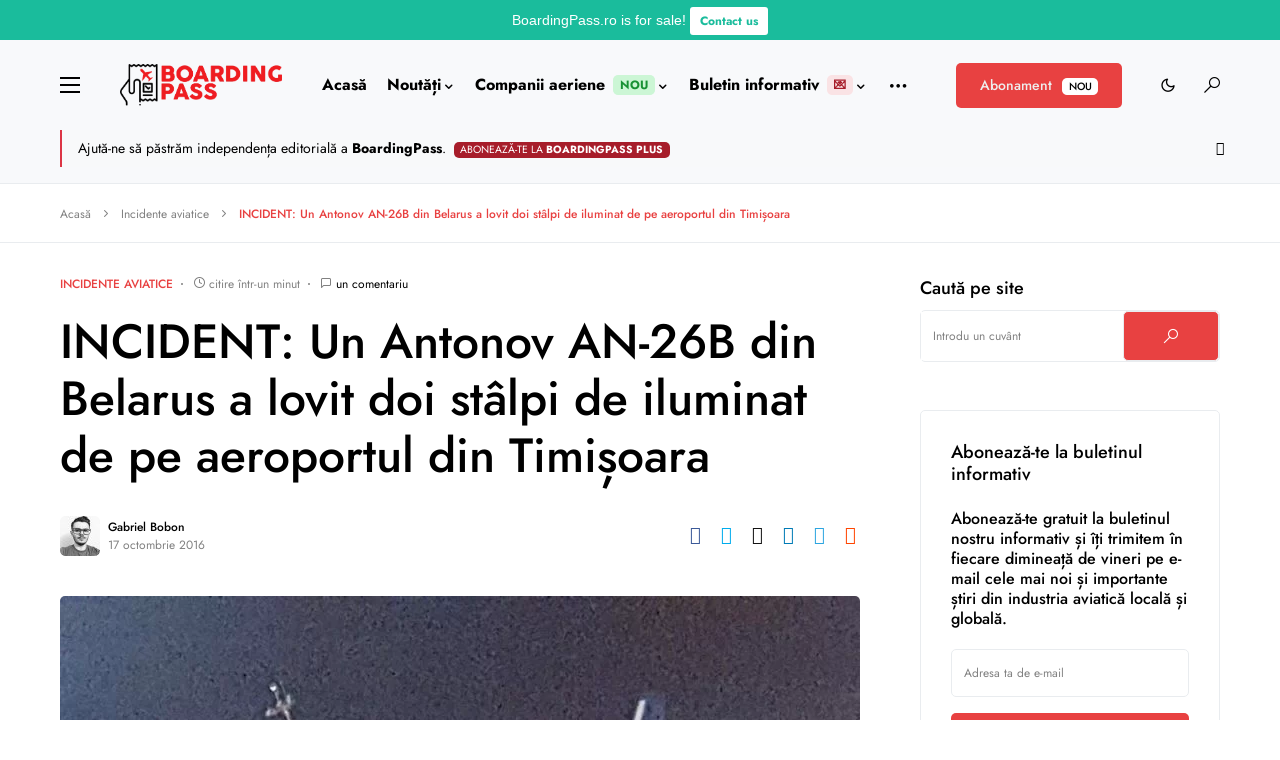

--- FILE ---
content_type: text/html; charset=UTF-8
request_url: https://boardingpass.ro/incident-un-antonov-an-26b-din-belarus-a-lovit-doi-stalpi-de-iluminat-de-pe-aeroportul-din-timisoara/
body_size: 80528
content:


<!doctype html><html lang="ro-RO"><head><meta charset="UTF-8" /><meta name="viewport" content="width=device-width, initial-scale=1" /><meta http-equiv="Content-Security-Policy" content="default-src * 'unsafe-inline' 'unsafe-eval' blob:; script-src * 'unsafe-inline' 'unsafe-eval'; connect-src * 'unsafe-inline'; img-src * data: blob: 'unsafe-inline'; frame-src *; style-src * 'unsafe-inline'; worker-src * 'unsafe-inline' blob:;"><link rel="profile" href="https://gmpg.org/xfn/11" /><meta name='robots' content='index, follow, max-image-preview:large, max-snippet:-1, max-video-preview:-1' /> <!-- This site is optimized with the Yoast SEO plugin v26.8 - https://yoast.com/product/yoast-seo-wordpress/ --><link media="all" href="https://boardingpass.ro/wp-content/cache/autoptimize/css/autoptimize_2464c76b9df6282078e52efcd655faeb.css" rel="stylesheet"><link media="screen" href="https://boardingpass.ro/wp-content/cache/autoptimize/css/autoptimize_4773cc3f2db0f7eeb0d9cf763ae5f363.css" rel="stylesheet"><title>INCIDENT: Un Antonov AN-26B din Belarus a lovit doi stâlpi de iluminat de pe aeroportul din Timișoara</title><meta name="description" content="BoardingPass.ro" /><link rel="canonical" href="https://boardingpass.ro/incident-un-antonov-an-26b-din-belarus-a-lovit-doi-stalpi-de-iluminat-de-pe-aeroportul-din-timisoara/" /><meta property="og:locale" content="ro_RO" /><meta property="og:type" content="article" /><meta property="og:title" content="INCIDENT: Un Antonov AN-26B din Belarus a lovit doi stâlpi de iluminat de pe aeroportul din Timișoara" /><meta property="og:description" content="BoardingPass.ro" /><meta property="og:url" content="https://boardingpass.ro/incident-un-antonov-an-26b-din-belarus-a-lovit-doi-stalpi-de-iluminat-de-pe-aeroportul-din-timisoara/" /><meta property="og:site_name" content="BoardingPass.ro" /><meta property="article:publisher" content="https://facebook.com/boardingpass.ro" /><meta property="article:author" content="https://www.facebook.com/bobongabriel" /><meta property="article:published_time" content="2016-10-17T20:35:07+00:00" /><meta property="article:modified_time" content="2016-10-17T20:36:02+00:00" /><meta property="og:image" content="https://boardingpass.ro/wp-content/uploads/14563304_1314593358552963_5356222180514279575_n-1.jpg" /><meta property="og:image:width" content="960" /><meta property="og:image:height" content="540" /><meta property="og:image:type" content="image/jpeg" /><meta name="author" content="Gabriel Bobon" /><meta name="twitter:card" content="summary_large_image" /><meta name="twitter:creator" content="@boardingpassro" /><meta name="twitter:site" content="@boardingpassro" /><meta name="twitter:label1" content="Scris de" /><meta name="twitter:data1" content="Gabriel Bobon" /><meta name="twitter:label2" content="Timp estimat pentru citire" /><meta name="twitter:data2" content="1 minut" /> <script type="application/ld+json" class="yoast-schema-graph">{"@context":"https://schema.org","@graph":[{"@type":"Article","@id":"https://boardingpass.ro/incident-un-antonov-an-26b-din-belarus-a-lovit-doi-stalpi-de-iluminat-de-pe-aeroportul-din-timisoara/#article","isPartOf":{"@id":"https://boardingpass.ro/incident-un-antonov-an-26b-din-belarus-a-lovit-doi-stalpi-de-iluminat-de-pe-aeroportul-din-timisoara/"},"author":{"name":"Gabriel Bobon","@id":"https://boardingpass.ro/#/schema/person/c2f04f2f57933aafbb2b581c25f795ad"},"headline":"INCIDENT: Un Antonov AN-26B din Belarus a lovit doi stâlpi de iluminat de pe aeroportul din Timișoara","datePublished":"2016-10-17T20:35:07+00:00","dateModified":"2016-10-17T20:36:02+00:00","mainEntityOfPage":{"@id":"https://boardingpass.ro/incident-un-antonov-an-26b-din-belarus-a-lovit-doi-stalpi-de-iluminat-de-pe-aeroportul-din-timisoara/"},"wordCount":211,"commentCount":1,"publisher":{"@id":"https://boardingpass.ro/#organization"},"image":{"@id":"https://boardingpass.ro/incident-un-antonov-an-26b-din-belarus-a-lovit-doi-stalpi-de-iluminat-de-pe-aeroportul-din-timisoara/#primaryimage"},"thumbnailUrl":"https://boardingpass.ro/wp-content/uploads/14563304_1314593358552963_5356222180514279575_n-1.jpg","keywords":["aeroport","genex","incident","Timișoara","TSR"],"articleSection":["Incidente aviatice"],"inLanguage":"ro-RO","potentialAction":[{"@type":"CommentAction","name":"Comment","target":["https://boardingpass.ro/incident-un-antonov-an-26b-din-belarus-a-lovit-doi-stalpi-de-iluminat-de-pe-aeroportul-din-timisoara/#respond"]}]},{"@type":"WebPage","@id":"https://boardingpass.ro/incident-un-antonov-an-26b-din-belarus-a-lovit-doi-stalpi-de-iluminat-de-pe-aeroportul-din-timisoara/","url":"https://boardingpass.ro/incident-un-antonov-an-26b-din-belarus-a-lovit-doi-stalpi-de-iluminat-de-pe-aeroportul-din-timisoara/","name":"INCIDENT: Un Antonov AN-26B din Belarus a lovit doi stâlpi de iluminat de pe aeroportul din Timișoara","isPartOf":{"@id":"https://boardingpass.ro/#website"},"primaryImageOfPage":{"@id":"https://boardingpass.ro/incident-un-antonov-an-26b-din-belarus-a-lovit-doi-stalpi-de-iluminat-de-pe-aeroportul-din-timisoara/#primaryimage"},"image":{"@id":"https://boardingpass.ro/incident-un-antonov-an-26b-din-belarus-a-lovit-doi-stalpi-de-iluminat-de-pe-aeroportul-din-timisoara/#primaryimage"},"thumbnailUrl":"https://boardingpass.ro/wp-content/uploads/14563304_1314593358552963_5356222180514279575_n-1.jpg","datePublished":"2016-10-17T20:35:07+00:00","dateModified":"2016-10-17T20:36:02+00:00","description":"BoardingPass.ro","breadcrumb":{"@id":"https://boardingpass.ro/incident-un-antonov-an-26b-din-belarus-a-lovit-doi-stalpi-de-iluminat-de-pe-aeroportul-din-timisoara/#breadcrumb"},"inLanguage":"ro-RO","potentialAction":[{"@type":"ReadAction","target":["https://boardingpass.ro/incident-un-antonov-an-26b-din-belarus-a-lovit-doi-stalpi-de-iluminat-de-pe-aeroportul-din-timisoara/"]}]},{"@type":"ImageObject","inLanguage":"ro-RO","@id":"https://boardingpass.ro/incident-un-antonov-an-26b-din-belarus-a-lovit-doi-stalpi-de-iluminat-de-pe-aeroportul-din-timisoara/#primaryimage","url":"https://boardingpass.ro/wp-content/uploads/14563304_1314593358552963_5356222180514279575_n-1.jpg","contentUrl":"https://boardingpass.ro/wp-content/uploads/14563304_1314593358552963_5356222180514279575_n-1.jpg","width":960,"height":540},{"@type":"BreadcrumbList","@id":"https://boardingpass.ro/incident-un-antonov-an-26b-din-belarus-a-lovit-doi-stalpi-de-iluminat-de-pe-aeroportul-din-timisoara/#breadcrumb","itemListElement":[{"@type":"ListItem","position":1,"name":"Acasă","item":"https://boardingpass.ro/"},{"@type":"ListItem","position":2,"name":"Incidente aviatice","item":"https://boardingpass.ro/incidenteaviatice/"},{"@type":"ListItem","position":3,"name":"INCIDENT: Un Antonov AN-26B din Belarus a lovit doi stâlpi de iluminat de pe aeroportul din Timișoara"}]},{"@type":"WebSite","@id":"https://boardingpass.ro/#website","url":"https://boardingpass.ro/","name":"BoardingPass.ro","description":"Știri aviație, rute noi, oferte bilete de avion","publisher":{"@id":"https://boardingpass.ro/#organization"},"potentialAction":[{"@type":"SearchAction","target":{"@type":"EntryPoint","urlTemplate":"https://boardingpass.ro/?s={search_term_string}"},"query-input":{"@type":"PropertyValueSpecification","valueRequired":true,"valueName":"search_term_string"}}],"inLanguage":"ro-RO"},{"@type":"Organization","@id":"https://boardingpass.ro/#organization","name":"BoardingPass.ro","url":"https://boardingpass.ro/","logo":{"@type":"ImageObject","inLanguage":"ro-RO","@id":"https://boardingpass.ro/#/schema/logo/image/","url":"https://boardingpass.ro/wp-content/uploads/2021/09/67513185_2587772857901667_3884070708254343168_n.jpg","contentUrl":"https://boardingpass.ro/wp-content/uploads/2021/09/67513185_2587772857901667_3884070708254343168_n.jpg","width":1585,"height":1585,"caption":"BoardingPass.ro"},"image":{"@id":"https://boardingpass.ro/#/schema/logo/image/"},"sameAs":["https://facebook.com/boardingpass.ro","https://x.com/boardingpassro","https://instagram.com/boardingpass.ro","https://linkedin.com/company/boardingpass.ro"]},{"@type":"Person","@id":"https://boardingpass.ro/#/schema/person/c2f04f2f57933aafbb2b581c25f795ad","name":"Gabriel Bobon","image":{"@type":"ImageObject","inLanguage":"ro-RO","@id":"https://boardingpass.ro/#/schema/person/image/","url":"https://secure.gravatar.com/avatar/726a6a826fd7ecc38bca2cdac8b05366?s=96&d=mm&r=g","contentUrl":"https://secure.gravatar.com/avatar/726a6a826fd7ecc38bca2cdac8b05366?s=96&d=mm&r=g","caption":"Gabriel Bobon"},"description":"Fondator al site-ului BoardingPass.ro. Pasionat de internet, marketing, călătorii, aviația comercială. A zburat cu peste 105 companii aeriene din întreaga lume, cu majoritatea modelelor de avioane aflate în serviciul comercial și a vizitat peste 190 de aeroporturi de pe șase continente. Îi poți urmări istoricul zborurilor aici.","sameAs":["https://www.facebook.com/bobongabriel","https://instagram.com/boardingpass.ro","https://linkedin.com/company/boardingpass.ro","https://x.com/boardingpassro"],"url":"https://boardingpass.ro/author/gabriel/"}]}</script> <!-- / Yoast SEO plugin. --><link rel='dns-prefetch' href='//pagead2.googlesyndication.com' /><link rel='dns-prefetch' href='//www.googletagmanager.com' /><link rel="alternate" type="application/rss+xml" title="BoardingPass.ro &raquo; Flux" href="https://boardingpass.ro/feed/" /><link rel="alternate" type="application/rss+xml" title="BoardingPass.ro &raquo; Flux comentarii" href="https://boardingpass.ro/comments/feed/" /><link rel="alternate" type="application/rss+xml" title="Flux comentarii BoardingPass.ro &raquo; INCIDENT: Un Antonov AN-26B din Belarus a lovit doi stâlpi de iluminat de pe aeroportul din Timișoara" href="https://boardingpass.ro/incident-un-antonov-an-26b-din-belarus-a-lovit-doi-stalpi-de-iluminat-de-pe-aeroportul-din-timisoara/feed/" /><link rel="preload" href="https://boardingpass.ro/wp-content/plugins/canvas/assets/fonts/canvas-icons.woff" as="font" type="font/woff" crossorigin> <script>window._wpemojiSettings = {"baseUrl":"https:\/\/s.w.org\/images\/core\/emoji\/15.0.3\/72x72\/","ext":".png","svgUrl":"https:\/\/s.w.org\/images\/core\/emoji\/15.0.3\/svg\/","svgExt":".svg","source":{"wpemoji":"https:\/\/boardingpass.ro\/wp-includes\/js\/wp-emoji.js?ver=6.7.2","twemoji":"https:\/\/boardingpass.ro\/wp-includes\/js\/twemoji.js?ver=6.7.2"}};
/**
 * @output wp-includes/js/wp-emoji-loader.js
 */

/**
 * Emoji Settings as exported in PHP via _print_emoji_detection_script().
 * @typedef WPEmojiSettings
 * @type {object}
 * @property {?object} source
 * @property {?string} source.concatemoji
 * @property {?string} source.twemoji
 * @property {?string} source.wpemoji
 * @property {?boolean} DOMReady
 * @property {?Function} readyCallback
 */

/**
 * Support tests.
 * @typedef SupportTests
 * @type {object}
 * @property {?boolean} flag
 * @property {?boolean} emoji
 */

/**
 * IIFE to detect emoji support and load Twemoji if needed.
 *
 * @param {Window} window
 * @param {Document} document
 * @param {WPEmojiSettings} settings
 */
( function wpEmojiLoader( window, document, settings ) {
	if ( typeof Promise === 'undefined' ) {
		return;
	}

	var sessionStorageKey = 'wpEmojiSettingsSupports';
	var tests = [ 'flag', 'emoji' ];

	/**
	 * Checks whether the browser supports offloading to a Worker.
	 *
	 * @since 6.3.0
	 *
	 * @private
	 *
	 * @returns {boolean}
	 */
	function supportsWorkerOffloading() {
		return (
			typeof Worker !== 'undefined' &&
			typeof OffscreenCanvas !== 'undefined' &&
			typeof URL !== 'undefined' &&
			URL.createObjectURL &&
			typeof Blob !== 'undefined'
		);
	}

	/**
	 * @typedef SessionSupportTests
	 * @type {object}
	 * @property {number} timestamp
	 * @property {SupportTests} supportTests
	 */

	/**
	 * Get support tests from session.
	 *
	 * @since 6.3.0
	 *
	 * @private
	 *
	 * @returns {?SupportTests} Support tests, or null if not set or older than 1 week.
	 */
	function getSessionSupportTests() {
		try {
			/** @type {SessionSupportTests} */
			var item = JSON.parse(
				sessionStorage.getItem( sessionStorageKey )
			);
			if (
				typeof item === 'object' &&
				typeof item.timestamp === 'number' &&
				new Date().valueOf() < item.timestamp + 604800 && // Note: Number is a week in seconds.
				typeof item.supportTests === 'object'
			) {
				return item.supportTests;
			}
		} catch ( e ) {}
		return null;
	}

	/**
	 * Persist the supports in session storage.
	 *
	 * @since 6.3.0
	 *
	 * @private
	 *
	 * @param {SupportTests} supportTests Support tests.
	 */
	function setSessionSupportTests( supportTests ) {
		try {
			/** @type {SessionSupportTests} */
			var item = {
				supportTests: supportTests,
				timestamp: new Date().valueOf()
			};

			sessionStorage.setItem(
				sessionStorageKey,
				JSON.stringify( item )
			);
		} catch ( e ) {}
	}

	/**
	 * Checks if two sets of Emoji characters render the same visually.
	 *
	 * This function may be serialized to run in a Worker. Therefore, it cannot refer to variables from the containing
	 * scope. Everything must be passed by parameters.
	 *
	 * @since 4.9.0
	 *
	 * @private
	 *
	 * @param {CanvasRenderingContext2D} context 2D Context.
	 * @param {string} set1 Set of Emoji to test.
	 * @param {string} set2 Set of Emoji to test.
	 *
	 * @return {boolean} True if the two sets render the same.
	 */
	function emojiSetsRenderIdentically( context, set1, set2 ) {
		// Cleanup from previous test.
		context.clearRect( 0, 0, context.canvas.width, context.canvas.height );
		context.fillText( set1, 0, 0 );
		var rendered1 = new Uint32Array(
			context.getImageData(
				0,
				0,
				context.canvas.width,
				context.canvas.height
			).data
		);

		// Cleanup from previous test.
		context.clearRect( 0, 0, context.canvas.width, context.canvas.height );
		context.fillText( set2, 0, 0 );
		var rendered2 = new Uint32Array(
			context.getImageData(
				0,
				0,
				context.canvas.width,
				context.canvas.height
			).data
		);

		return rendered1.every( function ( rendered2Data, index ) {
			return rendered2Data === rendered2[ index ];
		} );
	}

	/**
	 * Determines if the browser properly renders Emoji that Twemoji can supplement.
	 *
	 * This function may be serialized to run in a Worker. Therefore, it cannot refer to variables from the containing
	 * scope. Everything must be passed by parameters.
	 *
	 * @since 4.2.0
	 *
	 * @private
	 *
	 * @param {CanvasRenderingContext2D} context 2D Context.
	 * @param {string} type Whether to test for support of "flag" or "emoji".
	 * @param {Function} emojiSetsRenderIdentically Reference to emojiSetsRenderIdentically function, needed due to minification.
	 *
	 * @return {boolean} True if the browser can render emoji, false if it cannot.
	 */
	function browserSupportsEmoji( context, type, emojiSetsRenderIdentically ) {
		var isIdentical;

		switch ( type ) {
			case 'flag':
				/*
				 * Test for Transgender flag compatibility. Added in Unicode 13.
				 *
				 * To test for support, we try to render it, and compare the rendering to how it would look if
				 * the browser doesn't render it correctly (white flag emoji + transgender symbol).
				 */
				isIdentical = emojiSetsRenderIdentically(
					context,
					'\uD83C\uDFF3\uFE0F\u200D\u26A7\uFE0F', // as a zero-width joiner sequence
					'\uD83C\uDFF3\uFE0F\u200B\u26A7\uFE0F' // separated by a zero-width space
				);

				if ( isIdentical ) {
					return false;
				}

				/*
				 * Test for UN flag compatibility. This is the least supported of the letter locale flags,
				 * so gives us an easy test for full support.
				 *
				 * To test for support, we try to render it, and compare the rendering to how it would look if
				 * the browser doesn't render it correctly ([U] + [N]).
				 */
				isIdentical = emojiSetsRenderIdentically(
					context,
					'\uD83C\uDDFA\uD83C\uDDF3', // as the sequence of two code points
					'\uD83C\uDDFA\u200B\uD83C\uDDF3' // as the two code points separated by a zero-width space
				);

				if ( isIdentical ) {
					return false;
				}

				/*
				 * Test for English flag compatibility. England is a country in the United Kingdom, it
				 * does not have a two letter locale code but rather a five letter sub-division code.
				 *
				 * To test for support, we try to render it, and compare the rendering to how it would look if
				 * the browser doesn't render it correctly (black flag emoji + [G] + [B] + [E] + [N] + [G]).
				 */
				isIdentical = emojiSetsRenderIdentically(
					context,
					// as the flag sequence
					'\uD83C\uDFF4\uDB40\uDC67\uDB40\uDC62\uDB40\uDC65\uDB40\uDC6E\uDB40\uDC67\uDB40\uDC7F',
					// with each code point separated by a zero-width space
					'\uD83C\uDFF4\u200B\uDB40\uDC67\u200B\uDB40\uDC62\u200B\uDB40\uDC65\u200B\uDB40\uDC6E\u200B\uDB40\uDC67\u200B\uDB40\uDC7F'
				);

				return ! isIdentical;
			case 'emoji':
				/*
				 * Four and twenty blackbirds baked in a pie.
				 *
				 * To test for Emoji 15.0 support, try to render a new emoji: Blackbird.
				 *
				 * The Blackbird is a ZWJ sequence combining 🐦 Bird and ⬛ large black square.,
				 *
				 * 0x1F426 (\uD83D\uDC26) == Bird
				 * 0x200D == Zero-Width Joiner (ZWJ) that links the code points for the new emoji or
				 * 0x200B == Zero-Width Space (ZWS) that is rendered for clients not supporting the new emoji.
				 * 0x2B1B == Large Black Square
				 *
				 * When updating this test for future Emoji releases, ensure that individual emoji that make up the
				 * sequence come from older emoji standards.
				 */
				isIdentical = emojiSetsRenderIdentically(
					context,
					'\uD83D\uDC26\u200D\u2B1B', // as the zero-width joiner sequence
					'\uD83D\uDC26\u200B\u2B1B' // separated by a zero-width space
				);

				return ! isIdentical;
		}

		return false;
	}

	/**
	 * Checks emoji support tests.
	 *
	 * This function may be serialized to run in a Worker. Therefore, it cannot refer to variables from the containing
	 * scope. Everything must be passed by parameters.
	 *
	 * @since 6.3.0
	 *
	 * @private
	 *
	 * @param {string[]} tests Tests.
	 * @param {Function} browserSupportsEmoji Reference to browserSupportsEmoji function, needed due to minification.
	 * @param {Function} emojiSetsRenderIdentically Reference to emojiSetsRenderIdentically function, needed due to minification.
	 *
	 * @return {SupportTests} Support tests.
	 */
	function testEmojiSupports( tests, browserSupportsEmoji, emojiSetsRenderIdentically ) {
		var canvas;
		if (
			typeof WorkerGlobalScope !== 'undefined' &&
			self instanceof WorkerGlobalScope
		) {
			canvas = new OffscreenCanvas( 300, 150 ); // Dimensions are default for HTMLCanvasElement.
		} else {
			canvas = document.createElement( 'canvas' );
		}

		var context = canvas.getContext( '2d', { willReadFrequently: true } );

		/*
		 * Chrome on OS X added native emoji rendering in M41. Unfortunately,
		 * it doesn't work when the font is bolder than 500 weight. So, we
		 * check for bold rendering support to avoid invisible emoji in Chrome.
		 */
		context.textBaseline = 'top';
		context.font = '600 32px Arial';

		var supports = {};
		tests.forEach( function ( test ) {
			supports[ test ] = browserSupportsEmoji( context, test, emojiSetsRenderIdentically );
		} );
		return supports;
	}

	/**
	 * Adds a script to the head of the document.
	 *
	 * @ignore
	 *
	 * @since 4.2.0
	 *
	 * @param {string} src The url where the script is located.
	 *
	 * @return {void}
	 */
	function addScript( src ) {
		var script = document.createElement( 'script' );
		script.src = src;
		script.defer = true;
		document.head.appendChild( script );
	}

	settings.supports = {
		everything: true,
		everythingExceptFlag: true
	};

	// Create a promise for DOMContentLoaded since the worker logic may finish after the event has fired.
	var domReadyPromise = new Promise( function ( resolve ) {
		document.addEventListener( 'DOMContentLoaded', resolve, {
			once: true
		} );
	} );

	// Obtain the emoji support from the browser, asynchronously when possible.
	new Promise( function ( resolve ) {
		var supportTests = getSessionSupportTests();
		if ( supportTests ) {
			resolve( supportTests );
			return;
		}

		if ( supportsWorkerOffloading() ) {
			try {
				// Note that the functions are being passed as arguments due to minification.
				var workerScript =
					'postMessage(' +
					testEmojiSupports.toString() +
					'(' +
					[
						JSON.stringify( tests ),
						browserSupportsEmoji.toString(),
						emojiSetsRenderIdentically.toString()
					].join( ',' ) +
					'));';
				var blob = new Blob( [ workerScript ], {
					type: 'text/javascript'
				} );
				var worker = new Worker( URL.createObjectURL( blob ), { name: 'wpTestEmojiSupports' } );
				worker.onmessage = function ( event ) {
					supportTests = event.data;
					setSessionSupportTests( supportTests );
					worker.terminate();
					resolve( supportTests );
				};
				return;
			} catch ( e ) {}
		}

		supportTests = testEmojiSupports( tests, browserSupportsEmoji, emojiSetsRenderIdentically );
		setSessionSupportTests( supportTests );
		resolve( supportTests );
	} )
		// Once the browser emoji support has been obtained from the session, finalize the settings.
		.then( function ( supportTests ) {
			/*
			 * Tests the browser support for flag emojis and other emojis, and adjusts the
			 * support settings accordingly.
			 */
			for ( var test in supportTests ) {
				settings.supports[ test ] = supportTests[ test ];

				settings.supports.everything =
					settings.supports.everything && settings.supports[ test ];

				if ( 'flag' !== test ) {
					settings.supports.everythingExceptFlag =
						settings.supports.everythingExceptFlag &&
						settings.supports[ test ];
				}
			}

			settings.supports.everythingExceptFlag =
				settings.supports.everythingExceptFlag &&
				! settings.supports.flag;

			// Sets DOMReady to false and assigns a ready function to settings.
			settings.DOMReady = false;
			settings.readyCallback = function () {
				settings.DOMReady = true;
			};
		} )
		.then( function () {
			return domReadyPromise;
		} )
		.then( function () {
			// When the browser can not render everything we need to load a polyfill.
			if ( ! settings.supports.everything ) {
				settings.readyCallback();

				var src = settings.source || {};

				if ( src.concatemoji ) {
					addScript( src.concatemoji );
				} else if ( src.wpemoji && src.twemoji ) {
					addScript( src.twemoji );
					addScript( src.wpemoji );
				}
			}
		} );
} )( window, document, window._wpemojiSettings );</script> <link rel='alternate stylesheet' id='powerkit-icons-css' href='https://boardingpass.ro/wp-content/plugins/powerkit/assets/fonts/powerkit-icons.woff?ver=3.0.4' as='font' type='font/wof' crossorigin /> <script id="append_link-js-extra">var append_link = {"read_more":"\/ Copyright (C) 2023 Aviation Geek SRL \/ Copierea informa\u021biilor de pe site este permis\u0103 \u00een limita a 200 de caractere \u0219i citarea sursei unui link activ c\u0103tre BoardingPass.ro! Orice abatere de la aceast\u0103 regul\u0103 constituie o \u00eenc\u0103lcare a Legii 8\/1996 privind dreptul de autor \/ Informa\u021bie copiat\u0103 de pe %link%","prepend_break":"0","use_title":"false","add_site_name":"true","site_name":"BoardingPass.ro","site_url":"https:\/\/boardingpass.ro","always_link_site":"false"};</script> <script src="https://boardingpass.ro/wp-content/cache/autoptimize/js/autoptimize_single_16623e9f7cd802cf093c325c511a739c.js?ver=3.7.1" id="jquery-core-js"></script> <script id="ihc-front_end_js-js-extra">var ihc_translated_labels = {"delete_level":"E\u0219ti sigur(\u0103) c\u0103 vrei s\u0103 \u0219tergi acest abonament?","cancel_level":"Are you sure you want to cancel this membership?"};</script> <script id="ihc-front_end_js-js-after">var ihc_site_url='https://boardingpass.ro';
var ihc_plugin_url='https://boardingpass.ro/wp-content/plugins/indeed-membership-pro/';
var ihc_ajax_url='https://boardingpass.ro/wp-admin/admin-ajax.php';
var ihcStripeMultiply='100';</script> <script src="//pagead2.googlesyndication.com/pagead/js/adsbygoogle.js?ver=6.7.2" id="csco_adsense-js"></script> <!-- Google tag (gtag.js) snippet added by Site Kit --> <!-- Google Analytics snippet added by Site Kit --> <script src="https://www.googletagmanager.com/gtag/js?id=G-5ZZ99W338Z" id="google_gtagjs-js" async></script> <script id="google_gtagjs-js-after">window.dataLayer = window.dataLayer || [];function gtag(){dataLayer.push(arguments);}
gtag("set","linker",{"domains":["boardingpass.ro"]});
gtag("js", new Date());
gtag("set", "developer_id.dZTNiMT", true);
gtag("config", "G-5ZZ99W338Z");</script> <link rel="https://api.w.org/" href="https://boardingpass.ro/wp-json/" /><link rel="alternate" title="JSON" type="application/json" href="https://boardingpass.ro/wp-json/wp/v2/posts/4326" /><link rel="EditURI" type="application/rsd+xml" title="RSD" href="https://boardingpass.ro/xmlrpc.php?rsd" /><meta name="generator" content="WordPress 6.7.2" /><link rel='shortlink' href='https://boardingpass.ro/?p=4326' /><link rel="preload" href="https://boardingpass.ro/wp-content/plugins/advanced-popups/fonts/advanced-popups-icons.woff" as="font" type="font/woff" crossorigin><meta name="generator" content="Site Kit by Google 1.170.0" /><meta name='ump-hash' content='MTIuNHwwfDE='><meta name='ump-token' content='51a24878df'><script async type="application/javascript"
        src="https://news.google.com/swg/js/v1/swg-basic.js"></script> <script>(self.SWG_BASIC = self.SWG_BASIC || []).push( basicSubscriptions => {
    basicSubscriptions.init({
      type: "NewsArticle",
      isPartOfType: ["Product"],
      isPartOfProductId: "CAows4yRCw:openaccess",
      clientOptions: { theme: "light", lang: "ro" },
    });
  });</script><meta property="fb:pages" content="1076158952396406" /> <script>document.documentElement.className = document.documentElement.className.replace('no-js', 'js');</script> <link rel="icon" href="https://boardingpass.ro/wp-content/uploads/2024/12/cropped-favicon_l-32x32.png" sizes="32x32" /><link rel="icon" href="https://boardingpass.ro/wp-content/uploads/2024/12/cropped-favicon_l-192x192.png" sizes="192x192" /><link rel="apple-touch-icon" href="https://boardingpass.ro/wp-content/uploads/2024/12/cropped-favicon_l-180x180.png" /><meta name="msapplication-TileImage" content="https://boardingpass.ro/wp-content/uploads/2024/12/cropped-favicon_l-270x270.png" /> <script type="javascript">const originalEventListener = document.addEventListener
    document.addEventListener = function(a, b) {
    if (b.toString().indexOf("messageHandlers.fb_getSelection") > -1) {
        return null;
    }
        return originalEventListener.apply(this, arguments);
    }</script> <script async type="application/javascript"
        src="https://news.google.com/swg/js/v1/swg-basic.js"></script> <script>(self.SWG_BASIC = self.SWG_BASIC || []).push( basicSubscriptions => {
    basicSubscriptions.init({
      type: "NewsArticle",
      isPartOfType: ["Product"],
      isPartOfProductId: "CAows4yRCw:openaccess",
      clientOptions: { theme: "light", lang: "ro" },
    });
  });</script> <!-- <script>document.addEventListener("DOMContentLoaded",(function(){const e=document.querySelector(".snow-container"),n=.1,t=1.25,i=200,a=[];let o,d=!0;function l(e){const n=5*Math.random()+1,i=window.innerWidth-n,a=window.innerHeight;e.style.width=`${n}px`,e.style.height=`${n}px`,e.style.left=Math.random()*i+"px",e.style.top=`-${n}px`;const o=(3*Math.random()+2)/t;e.style.animationDuration=`${o}s`,e.style.animationTimingFunction="linear",e.style.animationName=Math.random()<.5?"fall":"diagonal-fall",setTimeout((()=>{parseInt(e.style.top,10)<a?l(e):e.remove()}),1e3*o)}function s(){if(a.length<i){const n=document.createElement("div");n.classList.add("snowflake"),a.push(n),e.appendChild(n),l(n)}}function r(){const e=5e3/(Math.ceil(window.innerWidth*window.innerHeight/1e3)*n);clearInterval(o),o=setInterval((()=>{d&&a.length<i&&requestAnimationFrame(s)}),e)}r(),window.addEventListener("resize",(()=>{clearInterval(o),setTimeout(r,1e3)})),document.addEventListener("visibilitychange",(function(){d=!document.hidden,d?r():clearInterval(o)}))}));</script> <style>.snow-container{position:fixed;top:0;left:0;overflow:hidden;width:100vw;height:100vh;z-index:99999;pointer-events:none}.snowflake{position:absolute;background-color:#000;border-radius:50%;opacity:.8;pointer-events:none}@media (prefers-color-scheme:dark){.snowflake{background-color:#fff}}@keyframes fall{0%{opacity:0;transform:translateY(0)}10%{opacity:1}100%{opacity:.5;transform:translateY(100vh)}}@keyframes diagonal-fall{0%{opacity:0;transform:translate(0,0)}10%{opacity:1}100%{opacity:.25;transform:translate(10vw,100vh)}}</style> <script async src="https://fundingchoicesmessages.google.com/i/pub-5891326704392208?ers=1" nonce="uhBDE-vSizwnBJwiYZzSzw"></script><script nonce="uhBDE-vSizwnBJwiYZzSzw">(function() {function signalGooglefcPresent() {if (!window.frames['googlefcPresent']) {if (document.body) {const iframe = document.createElement('iframe'); iframe.style = 'width: 0; height: 0; border: none; z-index: -1000; left: -1000px; top: -1000px;'; iframe.style.display = 'none'; iframe.name = 'googlefcPresent'; document.body.appendChild(iframe);} else {setTimeout(signalGooglefcPresent, 0);}}}signalGooglefcPresent();})();</script> --> <script>(function(){/*

 Copyright The Closure Library Authors.
 SPDX-License-Identifier: Apache-2.0
*/
'use strict';var aa=function(a){var b=0;return function(){return b<a.length?{done:!1,value:a[b++]}:{done:!0}}},ba="function"==typeof Object.create?Object.create:function(a){var b=function(){};b.prototype=a;return new b},k;if("function"==typeof Object.setPrototypeOf)k=Object.setPrototypeOf;else{var m;a:{var ca={a:!0},n={};try{n.__proto__=ca;m=n.a;break a}catch(a){}m=!1}k=m?function(a,b){a.__proto__=b;if(a.__proto__!==b)throw new TypeError(a+" is not extensible");return a}:null}
var p=k,q=function(a,b){a.prototype=ba(b.prototype);a.prototype.constructor=a;if(p)p(a,b);else for(var c in b)if("prototype"!=c)if(Object.defineProperties){var d=Object.getOwnPropertyDescriptor(b,c);d&&Object.defineProperty(a,c,d)}else a[c]=b[c];a.v=b.prototype},r=this||self,da=function(){},t=function(a){return a};var u;var w=function(a,b){this.g=b===v?a:""};w.prototype.toString=function(){return this.g+""};var v={},x=function(a){if(void 0===u){var b=null;var c=r.trustedTypes;if(c&&c.createPolicy){try{b=c.createPolicy("goog#html",{createHTML:t,createScript:t,createScriptURL:t})}catch(d){r.console&&r.console.error(d.message)}u=b}else u=b}a=(b=u)?b.createScriptURL(a):a;return new w(a,v)};var A=function(){return Math.floor(2147483648*Math.random()).toString(36)+Math.abs(Math.floor(2147483648*Math.random())^Date.now()).toString(36)};var B={},C=null;var D="function"===typeof Uint8Array;function E(a,b,c){return"object"===typeof a?D&&!Array.isArray(a)&&a instanceof Uint8Array?c(a):F(a,b,c):b(a)}function F(a,b,c){if(Array.isArray(a)){for(var d=Array(a.length),e=0;e<a.length;e++){var f=a[e];null!=f&&(d[e]=E(f,b,c))}Array.isArray(a)&&a.s&&G(d);return d}d={};for(e in a)Object.prototype.hasOwnProperty.call(a,e)&&(f=a[e],null!=f&&(d[e]=E(f,b,c)));return d}
function ea(a){return F(a,function(b){return"number"===typeof b?isFinite(b)?b:String(b):b},function(b){var c;void 0===c&&(c=0);if(!C){C={};for(var d="ABCDEFGHIJKLMNOPQRSTUVWXYZabcdefghijklmnopqrstuvwxyz0123456789".split(""),e=["+/=","+/","-_=","-_.","-_"],f=0;5>f;f++){var h=d.concat(e[f].split(""));B[f]=h;for(var g=0;g<h.length;g++){var l=h[g];void 0===C[l]&&(C[l]=g)}}}c=B[c];d=Array(Math.floor(b.length/3));e=c[64]||"";for(f=h=0;h<b.length-2;h+=3){var y=b[h],z=b[h+1];l=b[h+2];g=c[y>>2];y=c[(y&3)<<
4|z>>4];z=c[(z&15)<<2|l>>6];l=c[l&63];d[f++]=""+g+y+z+l}g=0;l=e;switch(b.length-h){case 2:g=b[h+1],l=c[(g&15)<<2]||e;case 1:b=b[h],d[f]=""+c[b>>2]+c[(b&3)<<4|g>>4]+l+e}return d.join("")})}var fa={s:{value:!0,configurable:!0}},G=function(a){Array.isArray(a)&&!Object.isFrozen(a)&&Object.defineProperties(a,fa);return a};var H;var J=function(a,b,c){var d=H;H=null;a||(a=d);d=this.constructor.u;a||(a=d?[d]:[]);this.j=d?0:-1;this.h=null;this.g=a;a:{d=this.g.length;a=d-1;if(d&&(d=this.g[a],!(null===d||"object"!=typeof d||Array.isArray(d)||D&&d instanceof Uint8Array))){this.l=a-this.j;this.i=d;break a}void 0!==b&&-1<b?(this.l=Math.max(b,a+1-this.j),this.i=null):this.l=Number.MAX_VALUE}if(c)for(b=0;b<c.length;b++)a=c[b],a<this.l?(a+=this.j,(d=this.g[a])?G(d):this.g[a]=I):(d=this.l+this.j,this.g[d]||(this.i=this.g[d]={}),(d=this.i[a])?
G(d):this.i[a]=I)},I=Object.freeze(G([])),K=function(a,b){if(-1===b)return null;if(b<a.l){b+=a.j;var c=a.g[b];return c!==I?c:a.g[b]=G([])}if(a.i)return c=a.i[b],c!==I?c:a.i[b]=G([])},M=function(a,b){var c=L;if(-1===b)return null;a.h||(a.h={});if(!a.h[b]){var d=K(a,b);d&&(a.h[b]=new c(d))}return a.h[b]};J.prototype.toJSON=function(){var a=N(this,!1);return ea(a)};
var N=function(a,b){if(a.h)for(var c in a.h)if(Object.prototype.hasOwnProperty.call(a.h,c)){var d=a.h[c];if(Array.isArray(d))for(var e=0;e<d.length;e++)d[e]&&N(d[e],b);else d&&N(d,b)}return a.g},O=function(a,b){H=b=b?JSON.parse(b):null;a=new a(b);H=null;return a};J.prototype.toString=function(){return N(this,!1).toString()};var P=function(a){J.call(this,a)};q(P,J);function ha(a){var b,c=(a.ownerDocument&&a.ownerDocument.defaultView||window).document,d=null===(b=c.querySelector)||void 0===b?void 0:b.call(c,"script[nonce]");(b=d?d.nonce||d.getAttribute("nonce")||"":"")&&a.setAttribute("nonce",b)};var Q=function(a,b){b=String(b);"application/xhtml+xml"===a.contentType&&(b=b.toLowerCase());return a.createElement(b)},R=function(a){this.g=a||r.document||document};R.prototype.appendChild=function(a,b){a.appendChild(b)};var S=function(a,b,c,d,e,f){try{var h=a.g,g=Q(a.g,"SCRIPT");g.async=!0;g.src=b instanceof w&&b.constructor===w?b.g:"type_error:TrustedResourceUrl";ha(g);h.head.appendChild(g);g.addEventListener("load",function(){e();d&&h.head.removeChild(g)});g.addEventListener("error",function(){0<c?S(a,b,c-1,d,e,f):(d&&h.head.removeChild(g),f())})}catch(l){f()}};var ia=r.atob("aHR0cHM6Ly93d3cuZ3N0YXRpYy5jb20vaW1hZ2VzL2ljb25zL21hdGVyaWFsL3N5c3RlbS8xeC93YXJuaW5nX2FtYmVyXzI0ZHAucG5n"),ja=r.atob("WW91IGFyZSBzZWVpbmcgdGhpcyBtZXNzYWdlIGJlY2F1c2UgYWQgb3Igc2NyaXB0IGJsb2NraW5nIHNvZnR3YXJlIGlzIGludGVyZmVyaW5nIHdpdGggdGhpcyBwYWdlLg=="),ka=r.atob("RGlzYWJsZSBhbnkgYWQgb3Igc2NyaXB0IGJsb2NraW5nIHNvZnR3YXJlLCB0aGVuIHJlbG9hZCB0aGlzIHBhZ2Uu"),la=function(a,b,c){this.h=a;this.j=new R(this.h);this.g=null;this.i=[];this.l=!1;this.o=b;this.m=c},V=function(a){if(a.h.body&&!a.l){var b=
function(){T(a);r.setTimeout(function(){return U(a,3)},50)};S(a.j,a.o,2,!0,function(){r[a.m]||b()},b);a.l=!0}},T=function(a){for(var b=W(1,5),c=0;c<b;c++){var d=X(a);a.h.body.appendChild(d);a.i.push(d)}b=X(a);b.style.bottom="0";b.style.left="0";b.style.position="fixed";b.style.width=W(100,110).toString()+"%";b.style.zIndex=W(2147483544,2147483644).toString();b.style["background-color"]=ma(249,259,242,252,219,229);b.style["box-shadow"]="0 0 12px #888";b.style.color=ma(0,10,0,10,0,10);b.style.display=
"flex";b.style["justify-content"]="center";b.style["font-family"]="Roboto, Arial";c=X(a);c.style.width=W(80,85).toString()+"%";c.style.maxWidth=W(750,775).toString()+"px";c.style.margin="24px";c.style.display="flex";c.style["align-items"]="flex-start";c.style["justify-content"]="center";d=Q(a.j.g,"IMG");d.className=A();d.src=ia;d.style.height="24px";d.style.width="24px";d.style["padding-right"]="16px";var e=X(a),f=X(a);f.style["font-weight"]="bold";f.textContent=ja;var h=X(a);h.textContent=ka;Y(a,
e,f);Y(a,e,h);Y(a,c,d);Y(a,c,e);Y(a,b,c);a.g=b;a.h.body.appendChild(a.g);b=W(1,5);for(c=0;c<b;c++)d=X(a),a.h.body.appendChild(d),a.i.push(d)},Y=function(a,b,c){for(var d=W(1,5),e=0;e<d;e++){var f=X(a);b.appendChild(f)}b.appendChild(c);c=W(1,5);for(d=0;d<c;d++)e=X(a),b.appendChild(e)},W=function(a,b){return Math.floor(a+Math.random()*(b-a))},ma=function(a,b,c,d,e,f){return"rgb("+W(Math.max(a,0),Math.min(b,255)).toString()+","+W(Math.max(c,0),Math.min(d,255)).toString()+","+W(Math.max(e,0),Math.min(f,
255)).toString()+")"},X=function(a){a=Q(a.j.g,"DIV");a.className=A();return a},U=function(a,b){0>=b||null!=a.g&&0!=a.g.offsetHeight&&0!=a.g.offsetWidth||(na(a),T(a),r.setTimeout(function(){return U(a,b-1)},50))},na=function(a){var b=a.i;var c="undefined"!=typeof Symbol&&Symbol.iterator&&b[Symbol.iterator];b=c?c.call(b):{next:aa(b)};for(c=b.next();!c.done;c=b.next())(c=c.value)&&c.parentNode&&c.parentNode.removeChild(c);a.i=[];(b=a.g)&&b.parentNode&&b.parentNode.removeChild(b);a.g=null};var pa=function(a,b,c,d,e){var f=oa(c),h=function(l){l.appendChild(f);r.setTimeout(function(){f?(0!==f.offsetHeight&&0!==f.offsetWidth?b():a(),f.parentNode&&f.parentNode.removeChild(f)):a()},d)},g=function(l){document.body?h(document.body):0<l?r.setTimeout(function(){g(l-1)},e):b()};g(3)},oa=function(a){var b=document.createElement("div");b.className=a;b.style.width="1px";b.style.height="1px";b.style.position="absolute";b.style.left="-10000px";b.style.top="-10000px";b.style.zIndex="-10000";return b};var L=function(a){J.call(this,a)};q(L,J);var qa=function(a){J.call(this,a)};q(qa,J);var ra=function(a,b){this.l=a;this.m=new R(a.document);this.g=b;this.i=K(this.g,1);b=M(this.g,2);this.o=x(K(b,4)||"");this.h=!1;b=M(this.g,13);b=x(K(b,4)||"");this.j=new la(a.document,b,K(this.g,12))};ra.prototype.start=function(){sa(this)};
var sa=function(a){ta(a);S(a.m,a.o,3,!1,function(){a:{var b=a.i;var c=r.btoa(b);if(c=r[c]){try{var d=O(P,r.atob(c))}catch(e){b=!1;break a}b=b===K(d,1)}else b=!1}b?Z(a,K(a.g,14)):(Z(a,K(a.g,8)),V(a.j))},function(){pa(function(){Z(a,K(a.g,7));V(a.j)},function(){return Z(a,K(a.g,6))},K(a.g,9),K(a.g,10),K(a.g,11))})},Z=function(a,b){a.h||(a.h=!0,a=new a.l.XMLHttpRequest,a.open("GET",b,!0),a.send())},ta=function(a){var b=r.btoa(a.i);a.l[b]&&Z(a,K(a.g,5))};(function(a,b){r[a]=function(c){for(var d=[],e=0;e<arguments.length;++e)d[e-0]=arguments[e];r[a]=da;b.apply(null,d)}})("__h82AlnkH6D91__",function(a){"function"===typeof window.atob&&(new ra(window,O(qa,window.atob(a)))).start()});}).call(this);

window.__h82AlnkH6D91__("[base64]/[base64]/[base64]/[base64]");</script> <link rel="manifest" href="https://boardingpass.ro/data/favicon/site.webmanifest"></head><body class="post-template-default single single-post postid-4326 single-format-standard wp-embed-responsive cs-page-layout-right cs-navbar-sticky-enabled cs-navbar-smart-enabled cs-sticky-sidebar-enabled cs-stick-to-top" data-scheme='default' data-site-scheme='default'> <!--<div class="snow-container"></div><div style="height: 200vh;"> --><div class="cs-site-overlay"></div><div class="cs-offcanvas"><div class="cs-offcanvas__header" data-scheme="default"><nav class="cs-offcanvas__nav"><div class="cs-logo"> <a class="cs-header__logo cs-logo-default " href="https://boardingpass.ro/"> <noscript><img src="https://boardingpass.ro/wp-content/uploads/2021/09/logobgtransparent_ndark.png"  alt="BoardingPass.ro" ></noscript><img class="lazyload" src='data:image/svg+xml,%3Csvg%20xmlns=%22http://www.w3.org/2000/svg%22%20viewBox=%220%200%20210%20140%22%3E%3C/svg%3E' data-src="https://boardingpass.ro/wp-content/uploads/2021/09/logobgtransparent_ndark.png"  alt="BoardingPass.ro" > </a> <a class="cs-header__logo cs-logo-dark " href="https://boardingpass.ro/"> <noscript><img src="https://boardingpass.ro/wp-content/uploads/2021/09/logobgtransparent_dark.png"  alt="BoardingPass.ro" ></noscript><img class="lazyload" src='data:image/svg+xml,%3Csvg%20xmlns=%22http://www.w3.org/2000/svg%22%20viewBox=%220%200%20210%20140%22%3E%3C/svg%3E' data-src="https://boardingpass.ro/wp-content/uploads/2021/09/logobgtransparent_dark.png"  alt="BoardingPass.ro" > </a></div> <span class="cs-offcanvas__toggle" role="button"><i class="cs-icon cs-icon-x"></i></span></nav></div><aside class="cs-offcanvas__sidebar"><div class="pk-social-links-wrap  pk-social-links-template-nav pk-social-links-align-default pk-social-links-scheme-bold pk-social-links-titles-disabled pk-social-links-counts-disabled pk-social-links-labels-disabled membri" style="margin-top: 20px;margin-left: 6%;"><div class="wp-block-button"> <a class="wp-block-button__link has-text-color has-very-light-gray-color has-background" href="https://boardingpass.ro/plus" style="background-color: var(--cs-color-button);border-radius: var(--cs-primary-border-radius);width: 94%;">Susține BoardingPass<span class="cnvs-badge is-cnvs-badge-color-light" style="margin-left: 10px;">nou</span></a></div></div><div class="pk-social-links-wrap  pk-social-links-template-nav pk-social-links-align-default pk-social-links-scheme-bold pk-social-links-titles-disabled pk-social-links-counts-disabled pk-social-links-labels-disabled conectati" style="margin-top: 20px;margin-left: 6%;"><div class="wp-block-button"> <a class="wp-block-button__link has-text-color has-very-light-gray-color has-background" href="https://boardingpass.ro/administrare-cont" style="background-color: var(--cs-color-button);border-radius: var(--cs-primary-border-radius);width: 94%;">Contul tău<span class="cnvs-badge is-cnvs-badge-color-light" style="margin-left: 10px; display:none;">nou</span></a></div></div><div class="cs-offcanvas__inner cs-offcanvas__area cs-widget-area"><div class="widget widget_nav_menu cs-d-lg-none"><div class="menu-v1-container"><ul id="menu-v1" class="menu"><li id="menu-item-6479" class="menu-item menu-item-type-custom menu-item-object-custom menu-item-home menu-item-6479"><a href="https://boardingpass.ro">Acasă</a></li><li id="menu-item-7974" class="menu-item menu-item-type-custom menu-item-object-custom menu-item-has-children menu-item-7974"><a href="#">Noutăți</a><ul class="sub-menu"><li id="menu-item-143" class="mvp-mega-dropdown menu-item menu-item-type-taxonomy menu-item-object-category menu-item-143"><a rel="stiri" href="https://boardingpass.ro/stiri/">Știri</a></li><li id="menu-item-3706" class="menu-item menu-item-type-taxonomy menu-item-object-category menu-item-3706"><a rel="rutenoi" href="https://boardingpass.ro/rutenoi/">Rute aeriene</a></li><li id="menu-item-9561" class="menu-item menu-item-type-taxonomy menu-item-object-category menu-item-9561"><a rel="hangar" href="https://boardingpass.ro/hangar/">Hangar</a></li><li id="menu-item-1054" class="menu-item menu-item-type-taxonomy menu-item-object-category menu-item-1054"><a rel="curiozitati" href="https://boardingpass.ro/curiozitati/">Curiozități</a></li><li id="menu-item-2076" class="menu-item menu-item-type-taxonomy menu-item-object-category menu-item-2076"><a rel="aventuri" href="https://boardingpass.ro/aventuri/">Aventuri</a></li><li id="menu-item-3707" class="menu-item menu-item-type-taxonomy menu-item-object-category menu-item-3707"><a rel="accidenteaviatice" href="https://boardingpass.ro/accidenteaviatice/">Accidente aviatice</a></li><li id="menu-item-3708" class="menu-item menu-item-type-taxonomy menu-item-object-category current-post-ancestor current-menu-parent current-post-parent menu-item-3708"><a rel="incidenteaviatice" href="https://boardingpass.ro/incidenteaviatice/">Incidente aviatice</a></li><li id="menu-item-29066" class="menu-item menu-item-type-taxonomy menu-item-object-category menu-item-29066"><a href="https://boardingpass.ro/moldova/">Republica Moldova</a></li><li id="menu-item-29067" class="menu-item menu-item-type-taxonomy menu-item-object-category menu-item-29067"><a href="https://boardingpass.ro/recenzii/">Recenzii</a></li></ul></li><li id="menu-item-33772" class="menu-item menu-item-type-post_type menu-item-object-page menu-item-has-children menu-item-33772"><a href="https://boardingpass.ro/companii-aeriene/">Companii aeriene <span class="pk-badge pk-badge-success">nou</span></a><ul class="sub-menu"><li id="menu-item-33773" class="menu-item menu-item-type-post_type menu-item-object-page menu-item-33773"><a href="https://boardingpass.ro/companii-aeriene/aerro-direkt/">Aerro Direkt (FLYYO)</a></li><li id="menu-item-33774" class="menu-item menu-item-type-post_type menu-item-object-page menu-item-33774"><a href="https://boardingpass.ro/companii-aeriene/air-bucharest/">Air Bucharest</a></li><li id="menu-item-33775" class="menu-item menu-item-type-post_type menu-item-object-page menu-item-33775"><a href="https://boardingpass.ro/companii-aeriene/airconnect/">AirConnect / Aeroitalia Regional</a></li><li id="menu-item-33776" class="menu-item menu-item-type-post_type menu-item-object-page menu-item-33776"><a href="https://boardingpass.ro/companii-aeriene/animawings/">Animawings</a></li><li id="menu-item-33777" class="menu-item menu-item-type-post_type menu-item-object-page menu-item-33777"><a href="https://boardingpass.ro/companii-aeriene/bees-airlines/">Bees Airlines</a></li><li id="menu-item-33778" class="menu-item menu-item-type-post_type menu-item-object-page menu-item-33778"><a href="https://boardingpass.ro/companii-aeriene/carpatair/">Carpatair</a></li><li id="menu-item-33779" class="menu-item menu-item-type-post_type menu-item-object-page menu-item-33779"><a href="https://boardingpass.ro/companii-aeriene/dan-air/">Dan Air</a></li><li id="menu-item-34349" class="menu-item menu-item-type-post_type menu-item-object-page menu-item-34349"><a href="https://boardingpass.ro/companii-aeriene/dokia-air/">Dokia Air</a></li><li id="menu-item-33780" class="menu-item menu-item-type-post_type menu-item-object-page menu-item-33780"><a href="https://boardingpass.ro/companii-aeriene/fly-lili/">Fly Lili</a></li><li id="menu-item-33781" class="menu-item menu-item-type-post_type menu-item-object-page menu-item-33781"><a href="https://boardingpass.ro/companii-aeriene/flyone-airlines/">FLYONE Airlines</a></li><li id="menu-item-33782" class="menu-item menu-item-type-post_type menu-item-object-page menu-item-33782"><a href="https://boardingpass.ro/companii-aeriene/hellojets/">HelloJets</a></li><li id="menu-item-33783" class="menu-item menu-item-type-post_type menu-item-object-page menu-item-33783"><a href="https://boardingpass.ro/companii-aeriene/hisky/">HiSky</a></li><li id="menu-item-33784" class="menu-item menu-item-type-post_type menu-item-object-page menu-item-33784"><a href="https://boardingpass.ro/companii-aeriene/legend-airlines/">Legend Airlines</a></li><li id="menu-item-33785" class="menu-item menu-item-type-post_type menu-item-object-page menu-item-33785"><a href="https://boardingpass.ro/companii-aeriene/my-jet/">My Jet</a></li><li id="menu-item-33786" class="menu-item menu-item-type-post_type menu-item-object-page menu-item-33786"><a href="https://boardingpass.ro/companii-aeriene/romcargo-airlines/">Romcargo Airlines</a></li><li id="menu-item-33787" class="menu-item menu-item-type-post_type menu-item-object-page menu-item-33787"><a href="https://boardingpass.ro/companii-aeriene/star-east-airline/">Star East Airline</a></li><li id="menu-item-33788" class="menu-item menu-item-type-post_type menu-item-object-page menu-item-33788"><a href="https://boardingpass.ro/companii-aeriene/tarom/">TAROM</a></li><li id="menu-item-33789" class="menu-item menu-item-type-post_type menu-item-object-page menu-item-33789"><a href="https://boardingpass.ro/companii-aeriene/tiriac-air/">Țiriac Air</a></li><li id="menu-item-33790" class="menu-item menu-item-type-post_type menu-item-object-page menu-item-33790"><a href="https://boardingpass.ro/companii-aeriene/toyo-aviation/">Toyo Aviation</a></li></ul></li><li id="menu-item-26011" class="menu-item menu-item-type-custom menu-item-object-custom menu-item-has-children menu-item-26011"><a target="_blank" href="https://da.bpne.ws/dinaviatie_bp">Buletin informativ <span class="pk-badge pk-badge-danger">&#x1F48C;</span></a><ul class="sub-menu"><li id="menu-item-27062" class="abonareman menu-item menu-item-type-custom menu-item-object-custom menu-item-27062"><a target="_blank" href="https://dinaviatie.ro/abonare">Abonează-te acum <span class="pk-badge pk-badge-danger">gratuit</span></a></li><li id="menu-item-27064" class="menu-item menu-item-type-custom menu-item-object-custom menu-item-27064"><a target="_blank" href="https://l.dinaviatie.ro/suspendare-activitate">Din aviație ia o pauză</a></li><li id="menu-item-27061" class="menu-item menu-item-type-custom menu-item-object-custom menu-item-27061"><a target="_blank" href="https://l.dinaviatie.ro/numarul_67_bp">Buletin informativ Din aviație #67</a></li><li id="menu-item-27063" class="menu-item menu-item-type-custom menu-item-object-custom menu-item-27063"><a target="_blank" href="https://l.dinaviatie.ro/numarul_66_bp">Buletin informativ Din aviație #66</a></li></ul></li></ul></div></div><div class="widget block-63 widget_block"><div class="wp-block-group"><div class="wp-block-group__inner-container is-layout-flow wp-block-group-is-layout-flow"><h6 class="wp-block-heading">Ne poți urmări și pe:</h6></div></div></div><div class="widget block-74 widget_block"><div class="cnvs-block-social-links cnvs-block-social-links-1636913538139 is-style-pk-social-links-bold-bg" ><div class="pk-social-links-wrap  pk-social-links-template-columns pk-social-links-template-col-3 pk-social-links-align-default pk-social-links-scheme-gutenberg-block pk-social-links-titles-enabled pk-social-links-counts-disabled pk-social-links-labels-disabled"><div class="pk-social-links-items"><div class="pk-social-links-item pk-social-links-telegram  pk-social-links-no-count" data-id="telegram"> <a href="https://t.me/boardingpass_ro" class="pk-social-links-link" target="_blank" rel="nofollow noopener" aria-label="Telegram"> <i class="pk-social-links-icon pk-icon pk-icon-telegram"></i> <span class="pk-social-links-title pk-font-heading">Telegram</span> </a></div><div class="pk-social-links-item pk-social-links-facebook  pk-social-links-no-count" data-id="facebook"> <a href="https://facebook.com/boardingpass.ro" class="pk-social-links-link" target="_blank" rel="nofollow noopener" aria-label="Facebook"> <i class="pk-social-links-icon pk-icon pk-icon-facebook"></i> <span class="pk-social-links-title pk-font-heading">Facebook</span> </a></div><div class="pk-social-links-item pk-social-links-twitter  pk-social-links-no-count" data-id="twitter"> <a href="https://x.com/boardingpassro" class="pk-social-links-link" target="_blank" rel="nofollow noopener" aria-label="Twitter"> <i class="pk-social-links-icon pk-icon pk-icon-twitter"></i> <span class="pk-social-links-title pk-font-heading">Twitter</span> </a></div><div class="pk-social-links-item pk-social-links-instagram  pk-social-links-no-count" data-id="instagram"> <a href="https://www.instagram.com/boardingpass.ro" class="pk-social-links-link" target="_blank" rel="nofollow noopener" aria-label="Instagram"> <i class="pk-social-links-icon pk-icon pk-icon-instagram"></i> <span class="pk-social-links-title pk-font-heading">Instagram</span> </a></div><div class="pk-social-links-item pk-social-links-linkedin  pk-social-links-no-count" data-id="linkedin"> <a href="https://www.linkedin.com/company/boardingpass.ro" class="pk-social-links-link" target="_blank" rel="nofollow noopener" aria-label="LinkedIn"> <i class="pk-social-links-icon pk-icon pk-icon-linkedin"></i> <span class="pk-social-links-title pk-font-heading">LinkedIn</span> </a></div><div class="pk-social-links-item pk-social-links-youtube  pk-social-links-no-count" data-id="youtube"> <a href="https://www.youtube.com/channel/UCbQ4f08OS6L5OLkTDd7xAoQ" class="pk-social-links-link" target="_blank" rel="nofollow noopener" aria-label="YouTube"> <i class="pk-social-links-icon pk-icon pk-icon-youtube"></i> <span class="pk-social-links-title pk-font-heading">YouTube</span> </a></div><div class="pk-social-links-item pk-social-links-tiktok  pk-social-links-no-count" data-id="tiktok"> <a href="https://tiktok.com/@boardingpass.ro" class="pk-social-links-link" target="_blank" rel="nofollow noopener" aria-label="TikTok"> <i class="pk-social-links-icon pk-icon pk-icon-tiktok"></i> <span class="pk-social-links-title pk-font-heading">TikTok</span> </a></div><div class="pk-social-links-item pk-social-links-rss  pk-social-links-no-count" data-id="rss"> <a href="https://boardingpass.ro/rss" class="pk-social-links-link" target="_blank" rel="nofollow noopener" aria-label="Flux RSS"> <i class="pk-social-links-icon pk-icon pk-icon-rss"></i> <span class="pk-social-links-title pk-font-heading">Flux RSS</span> </a></div><div class="pk-social-links-item pk-social-links-googlenews  pk-social-links-no-count" data-id="googlenews"> <a href="https://to.bpne.ws/bpgnews" class="pk-social-links-link" target="_blank" rel="nofollow noopener" aria-label="Google News"> <i class="pk-social-links-icon pk-icon pk-icon-googlenews"></i> <span class="pk-social-links-title pk-font-heading">Google News</span> </a></div></div></div></div></div><div class="widget powerkit_opt_in_subscription_widget-9 powerkit_opt_in_subscription_widget"><div class="widget-body"><div class="pk-subscribe-form-wrap pk-subscribe-form-widget" data-service="mailchimp"><div class="pk-subscribe-container "><div class="pk-subscribe-data"><h5 class="cs-section-heading cnvs-block-section-heading is-style-cnvs-block-section-heading-default halignleft  "><span class="cnvs-section-title"><span>Abonare buletin informativ Din aviație</span></span></h5><p class="pk-subscribe-message pk-font-heading">Abonează-te gratuit la buletinul nostru informativ și îți trimitem în fiecare dimineață de vineri pe e-mail cele mai noi și importante știri din industria aviatică locală și globală.</p><form method="post" class="subscription"> <input type="hidden" name="service" value="mailchimp"> <input type="hidden" name="list_id" value="ae597bf2b4"><div class="pk-input-group"> <input type="text" name="EMAIL" class="email form-control" placeholder="Adresa ta de e-mail"> <button class="pk-subscribe-submit" type="submit">Abonare</button></div> <input type="hidden" name="_wp_http_referer" value="/incident-un-antonov-an-26b-din-belarus-a-lovit-doi-stalpi-de-iluminat-de-pe-aeroportul-din-timisoara/" /></form><div class="pk-privacy pk-color-secondary"> <label><input name="pk-privacy" type="checkbox">Te rugăm să confirmi că ești de acord cu politica de confidențialitate.</label></div></div></div></div></div></div><div class="widget nav_menu-2 widget_nav_menu"><div class="menu-f3-container"><ul id="menu-f3" class="menu"><li id="menu-item-18849" class="menu-item menu-item-type-post_type menu-item-object-page menu-item-18849"><a href="https://boardingpass.ro/termeni/">Termeni și condiții</a></li><li id="menu-item-18850" class="menu-item menu-item-type-post_type menu-item-object-page menu-item-18850"><a href="https://boardingpass.ro/confidentialitate/">Politica de confidențialitate</a></li><li id="menu-item-18851" class="menu-item menu-item-type-post_type menu-item-object-page menu-item-18851"><a href="https://boardingpass.ro/contact/">Contact</a></li><li id="menu-item-29064" class="menu-item menu-item-type-post_type menu-item-object-page menu-item-29064"><a href="https://boardingpass.ro/anunt-angajare/">Recrutezi? <span class="pk-badge pk-badge-success">NOU</span></a></li><li id="menu-item-28954" class="menu-item menu-item-type-post_type menu-item-object-page menu-item-28954"><a href="https://boardingpass.ro/publicitate/">Publicitate <span class="pk-badge pk-badge-warning">nou</span></a></li><li id="menu-item-18853" class="menu-item menu-item-type-custom menu-item-object-custom menu-item-18853"><a href="https://boardingpass.ro/administrare-cont">Contul tău <span class="pk-badge pk-badge-info">nou</span></a></li><li id="menu-item-28869" class="menu-item menu-item-type-custom menu-item-object-custom menu-item-28869"><a target="_blank" href="https://BoardingPass.ro/plus">Abonează-te la BoardingPass Plus <span class="pk-badge pk-badge-danger">nou</span></a></li></ul></div></div></div></aside></div><div id="page" class="cs-site"><div class="cs-site-inner"><div class="notification-top-bar membri2z" style="position:relative !important;"><p><strong>BoardingPass.ro</strong> is for sale! <small><a href="mailto:&#098;&#117;&#121;&#064;&#098;&#111;&#097;&#114;&#100;&#105;&#110;&#103;&#112;&#097;&#115;&#115;&#046;&#114;&#111;">Contact us</a></small></p></div><header class="cs-header cs-header-stretch cs-header-one" data-scheme="default"><div class="cs-container"><div class="cs-header__inner cs-header__inner-desktop"><div class="cs-header__col cs-col-left"> <span class="cs-header__offcanvas-toggle " role="button"> <span></span> </span><div class="cs-logo"> <a class="cs-header__logo cs-logo-default " href="https://boardingpass.ro/"> <noscript><img src="https://boardingpass.ro/wp-content/uploads/2021/09/logobgtransparent_ndark.png"  alt="BoardingPass.ro" ></noscript><img class="lazyload" src='data:image/svg+xml,%3Csvg%20xmlns=%22http://www.w3.org/2000/svg%22%20viewBox=%220%200%20210%20140%22%3E%3C/svg%3E' data-src="https://boardingpass.ro/wp-content/uploads/2021/09/logobgtransparent_ndark.png"  alt="BoardingPass.ro" > </a> <a class="cs-header__logo cs-logo-dark " href="https://boardingpass.ro/"> <noscript><img src="https://boardingpass.ro/wp-content/uploads/2021/09/logobgtransparent_dark.png"  alt="BoardingPass.ro" ></noscript><img class="lazyload" src='data:image/svg+xml,%3Csvg%20xmlns=%22http://www.w3.org/2000/svg%22%20viewBox=%220%200%20210%20140%22%3E%3C/svg%3E' data-src="https://boardingpass.ro/wp-content/uploads/2021/09/logobgtransparent_dark.png"  alt="BoardingPass.ro" > </a></div><nav class="cs-header__nav"><ul id="menu-v1-1" class="cs-header__nav-inner"><li class="menu-item menu-item-type-custom menu-item-object-custom menu-item-home menu-item-6479"><a href="https://boardingpass.ro"><span>Acasă</span></a></li><li class="menu-item menu-item-type-custom menu-item-object-custom menu-item-has-children menu-item-7974 cs-mega-menu cs-mega-menu-terms"><a href="#"><span>Noutăți</span></a><div class="sub-menu" data-scheme="default"><div class="cs-mm__content"><ul class="cs-mm__categories"><li class="mvp-mega-dropdown menu-item menu-item-type-taxonomy menu-item-object-category menu-item-143 cs-mega-menu-child-term cs-mega-menu-child"> <a rel="stiri" href="https://boardingpass.ro/stiri/" data-term="1" data-numberposts="3">Știri</a></li><li class="menu-item menu-item-type-taxonomy menu-item-object-category menu-item-3706 cs-mega-menu-child-term cs-mega-menu-child"> <a rel="rutenoi" href="https://boardingpass.ro/rutenoi/" data-term="1850" data-numberposts="3">Rute aeriene</a></li><li class="menu-item menu-item-type-taxonomy menu-item-object-category menu-item-9561 cs-mega-menu-child-term cs-mega-menu-child"> <a rel="hangar" href="https://boardingpass.ro/hangar/" data-term="2378" data-numberposts="3">Hangar</a></li><li class="menu-item menu-item-type-taxonomy menu-item-object-category menu-item-1054 cs-mega-menu-child-term cs-mega-menu-child"> <a rel="curiozitati" href="https://boardingpass.ro/curiozitati/" data-term="702" data-numberposts="3">Curiozități</a></li><li class="menu-item menu-item-type-taxonomy menu-item-object-category menu-item-2076 cs-mega-menu-child-term cs-mega-menu-child"> <a rel="aventuri" href="https://boardingpass.ro/aventuri/" data-term="1103" data-numberposts="3">Aventuri</a></li><li class="menu-item menu-item-type-taxonomy menu-item-object-category menu-item-3707 cs-mega-menu-child-term cs-mega-menu-child"> <a rel="accidenteaviatice" href="https://boardingpass.ro/accidenteaviatice/" data-term="1848" data-numberposts="3">Accidente aviatice</a></li><li class="menu-item menu-item-type-taxonomy menu-item-object-category current-post-ancestor current-menu-parent current-post-parent menu-item-3708 cs-mega-menu-child-term cs-mega-menu-child"> <a rel="incidenteaviatice" href="https://boardingpass.ro/incidenteaviatice/" data-term="1849" data-numberposts="3">Incidente aviatice</a></li><li class="menu-item menu-item-type-taxonomy menu-item-object-category menu-item-29066 cs-mega-menu-child-term cs-mega-menu-child"> <a href="https://boardingpass.ro/moldova/" data-term="3981" data-numberposts="3">Republica Moldova</a></li><li class="menu-item menu-item-type-taxonomy menu-item-object-category menu-item-29067 cs-mega-menu-child-term cs-mega-menu-child"> <a href="https://boardingpass.ro/recenzii/" data-term="5" data-numberposts="3">Recenzii</a></li></ul><div class="cs-mm__posts-container cs-has-spinner"><div class="cs-mm__posts" data-term="1"><span class="cs-spinner"></span></div><div class="cs-mm__posts" data-term="1850"><span class="cs-spinner"></span></div><div class="cs-mm__posts" data-term="2378"><span class="cs-spinner"></span></div><div class="cs-mm__posts" data-term="702"><span class="cs-spinner"></span></div><div class="cs-mm__posts" data-term="1103"><span class="cs-spinner"></span></div><div class="cs-mm__posts" data-term="1848"><span class="cs-spinner"></span></div><div class="cs-mm__posts" data-term="1849"><span class="cs-spinner"></span></div><div class="cs-mm__posts" data-term="3981"><span class="cs-spinner"></span></div><div class="cs-mm__posts" data-term="5"><span class="cs-spinner"></span></div></div></div></div></li><li class="menu-item menu-item-type-post_type menu-item-object-page menu-item-has-children menu-item-33772"><a href="https://boardingpass.ro/companii-aeriene/"><span>Companii aeriene <span class="pk-badge pk-badge-success">nou</span></span></a><ul class="sub-menu" data-scheme="default"><li class="menu-item menu-item-type-post_type menu-item-object-page menu-item-33773"><a href="https://boardingpass.ro/companii-aeriene/aerro-direkt/">Aerro Direkt (FLYYO)</a></li><li class="menu-item menu-item-type-post_type menu-item-object-page menu-item-33774"><a href="https://boardingpass.ro/companii-aeriene/air-bucharest/">Air Bucharest</a></li><li class="menu-item menu-item-type-post_type menu-item-object-page menu-item-33775"><a href="https://boardingpass.ro/companii-aeriene/airconnect/">AirConnect / Aeroitalia Regional</a></li><li class="menu-item menu-item-type-post_type menu-item-object-page menu-item-33776"><a href="https://boardingpass.ro/companii-aeriene/animawings/">Animawings</a></li><li class="menu-item menu-item-type-post_type menu-item-object-page menu-item-33777"><a href="https://boardingpass.ro/companii-aeriene/bees-airlines/">Bees Airlines</a></li><li class="menu-item menu-item-type-post_type menu-item-object-page menu-item-33778"><a href="https://boardingpass.ro/companii-aeriene/carpatair/">Carpatair</a></li><li class="menu-item menu-item-type-post_type menu-item-object-page menu-item-33779"><a href="https://boardingpass.ro/companii-aeriene/dan-air/">Dan Air</a></li><li class="menu-item menu-item-type-post_type menu-item-object-page menu-item-34349"><a href="https://boardingpass.ro/companii-aeriene/dokia-air/">Dokia Air</a></li><li class="menu-item menu-item-type-post_type menu-item-object-page menu-item-33780"><a href="https://boardingpass.ro/companii-aeriene/fly-lili/">Fly Lili</a></li><li class="menu-item menu-item-type-post_type menu-item-object-page menu-item-33781"><a href="https://boardingpass.ro/companii-aeriene/flyone-airlines/">FLYONE Airlines</a></li><li class="menu-item menu-item-type-post_type menu-item-object-page menu-item-33782"><a href="https://boardingpass.ro/companii-aeriene/hellojets/">HelloJets</a></li><li class="menu-item menu-item-type-post_type menu-item-object-page menu-item-33783"><a href="https://boardingpass.ro/companii-aeriene/hisky/">HiSky</a></li><li class="menu-item menu-item-type-post_type menu-item-object-page menu-item-33784"><a href="https://boardingpass.ro/companii-aeriene/legend-airlines/">Legend Airlines</a></li><li class="menu-item menu-item-type-post_type menu-item-object-page menu-item-33785"><a href="https://boardingpass.ro/companii-aeriene/my-jet/">My Jet</a></li><li class="menu-item menu-item-type-post_type menu-item-object-page menu-item-33786"><a href="https://boardingpass.ro/companii-aeriene/romcargo-airlines/">Romcargo Airlines</a></li><li class="menu-item menu-item-type-post_type menu-item-object-page menu-item-33787"><a href="https://boardingpass.ro/companii-aeriene/star-east-airline/">Star East Airline</a></li><li class="menu-item menu-item-type-post_type menu-item-object-page menu-item-33788"><a href="https://boardingpass.ro/companii-aeriene/tarom/">TAROM</a></li><li class="menu-item menu-item-type-post_type menu-item-object-page menu-item-33789"><a href="https://boardingpass.ro/companii-aeriene/tiriac-air/">Țiriac Air</a></li><li class="menu-item menu-item-type-post_type menu-item-object-page menu-item-33790"><a href="https://boardingpass.ro/companii-aeriene/toyo-aviation/">Toyo Aviation</a></li></ul></li><li class="menu-item menu-item-type-custom menu-item-object-custom menu-item-has-children menu-item-26011"><a target="_blank" href="https://da.bpne.ws/dinaviatie_bp"><span>Buletin informativ <span class="pk-badge pk-badge-danger">&#x1F48C;</span></span></a><ul class="sub-menu" data-scheme="default"><li class="abonareman menu-item menu-item-type-custom menu-item-object-custom menu-item-27062"><a target="_blank" href="https://dinaviatie.ro/abonare">Abonează-te acum <span class="pk-badge pk-badge-danger">gratuit</span></a></li><li class="menu-item menu-item-type-custom menu-item-object-custom menu-item-27064"><a target="_blank" href="https://l.dinaviatie.ro/suspendare-activitate">Din aviație ia o pauză</a></li><li class="menu-item menu-item-type-custom menu-item-object-custom menu-item-27061"><a target="_blank" href="https://l.dinaviatie.ro/numarul_67_bp">Buletin informativ Din aviație #67</a></li><li class="menu-item menu-item-type-custom menu-item-object-custom menu-item-27063"><a target="_blank" href="https://l.dinaviatie.ro/numarul_66_bp">Buletin informativ Din aviație #66</a></li></ul></li></ul></nav><div class="cs-header__multi-column cs-site-submenu section-heading-default-style-1"> <span class="cs-header__multi-column-toggle"><i class="cs-icon cs-icon-more-horizontal"></i> </span><div class="cs-header__multi-column-container" data-scheme="default"><div class="cs-header__multi-column-row"><div class="cs-header__multi-column-col cs-header__widgets-column cs-widget-area"><div class="widget block-85 widget_block"><div class="widget powerkit_widget_posts-10 powerkit_widget_posts"><h5 class="cs-section-heading cnvs-block-section-heading is-style-cnvs-block-section-heading-default halignleft  " style="display:none;"><span class="cnvs-section-title"><span>Companii aeriene</span></span></h5><div class="widget-body pk-widget-posts pk-widget-posts-template-tile posts-per-page-1"><ul><li class="pk-post-item"><article class="post-282 post type-post status-publish format-gallery has-post-thumbnail category-blogging post_format-post-format-gallery cs-entry cs-video-wrap" style=""><div class="cs-entry__outer cs-entry__overlay cs-overlay-ratio cs-ratio-square" data-scheme="inverse"><div class="cs-entry__inner cs-entry__thumbnail"><div class="cs-overlay-background"> <img sizes="auto, 40px" src="https://boardingpass.ro/wp-content/uploads/2023/10/YR-reg-romania-e1697362336686-800x500.jpg" class="attachment-csco-thumbnail size-csco-thumbnail pk-lqip wp-post-image lazyautosizes ls-is-cached pk-lazyloaded lazyloaded" data-src="https://boardingpass.ro/wp-content/uploads/2023/10/YR-reg-romania-800x500.jpg" loading="lazy" alt="" height="250" width="380" decoding="async"></div></div><div class="cs-entry__inner cs-overlay-content cs-entry__content"><div class="cs-entry__details " style="
 float: right;
"><div class="cs-entry__details-data" style="
 float: right;
"> <span class="cnvs-badge is-cnvs-badge-color-success" style="float: right;margin-left: 85%;/* margin-top: 7.5px; */font-size: 12px;">Nou</span></div></div><div class="cs-entry__data cs-entry__data-transform" style="
 margin-bottom: -55px;
"><h2 class="cs-entry__title" style="
 font-size: 16px;
 text-align: center;
">Companii aeriene din România</h2><div class="cs-entry__bottom"><div class="cs-entry__post-meta">Vezi lista completă</div></div> <a href="https://boardingpass.ro/companii-aeriene" class="cs-overlay-link"></a></div></div> <a href="https://boardingpass.ro/companii-aeriene" class="cs-overlay-link"></a></div></article></li></ul></div></div></div></div><div class="cs-header__multi-column-col cs-header__widgets-column cs-widget-area"><div class="widget block-84 widget_block"><h6 style="margin-bottom:-15px;">Îți cauți un loc de muncă în industria aviatică sau recrutezi?</h6></div><div class="widget nav_menu-3 widget_nav_menu"><div class="menu-meniu_mare_1-container"><ul id="menu-meniu_mare_1" class="menu"><li id="menu-item-29642" class="menu-item menu-item-type-taxonomy menu-item-object-category menu-item-29642"><a href="https://boardingpass.ro/joburi/">Locuri de muncă disponibile</a></li><li id="menu-item-29643" class="menu-item menu-item-type-post_type menu-item-object-page menu-item-29643"><a href="https://boardingpass.ro/anunt-angajare/">Publică anunț de angajare <span class="pk-badge pk-badge-success">gratuit</span></a></li></ul></div></div></div><div class="cs-header__multi-column-col cs-header__widgets-column cs-widget-area"><div class="widget nav_menu-4 widget_nav_menu"><div class="menu-meniu_mare_2-container"><ul id="menu-meniu_mare_2" class="menu"><li id="menu-item-29653" class="menu-item menu-item-type-post_type menu-item-object-page menu-item-29653"><a href="https://boardingpass.ro/sustine/">Susține site-ul BoardingPass</a></li><li id="menu-item-29649" class="menu-item menu-item-type-custom menu-item-object-custom menu-item-29649"><a href="https://boardingpass.ro/plus">Abonament BoardingPass Plus <span class="pk-badge pk-badge-primary">nou</span></a></li><li id="menu-item-29648" class="menu-item menu-item-type-custom menu-item-object-custom menu-item-29648"><a href="https://boardingpass.ro/administrare-cont">Contul tău de abonat <span class="pk-badge pk-badge-info">nou</span></a></li><li id="menu-item-29644" class="menu-item menu-item-type-post_type menu-item-object-page menu-item-29644"><a href="https://boardingpass.ro/publicitate/">Promovează-ți afacerea cu noi <span class="pk-badge pk-badge-warning">nou</span></a></li><li id="menu-item-29647" class="menu-item menu-item-type-post_type menu-item-object-page menu-item-29647"><a href="https://boardingpass.ro/contact/">Contactează-ne</a></li><li id="menu-item-29645" class="menu-item menu-item-type-post_type menu-item-object-page menu-item-29645"><a href="https://boardingpass.ro/termeni/">Termeni și condiții</a></li><li id="menu-item-29646" class="menu-item menu-item-type-post_type menu-item-object-page menu-item-29646"><a href="https://boardingpass.ro/confidentialitate/">Politica de confidențialitate</a></li></ul></div></div></div></div></div></div></div><div class="cs-header__col cs-col-right"><div class="cs-navbar-social-links"><div class="pk-social-links-wrap  pk-social-links-template-nav pk-social-links-align-default pk-social-links-scheme-bold pk-social-links-titles-disabled pk-social-links-counts-disabled pk-social-links-labels-disabled membri"><div class="wp-block-button" style="margin-right: -10px;"><a class="mtm25 wp-block-button__link has-text-color has-very-light-gray-color has-background" href="https://boardingpass.ro/plus" style="background-color: var(--cs-color-button);border-radius: var(--cs-primary-border-radius);">Abonament<span class="cnvs-badge is-cnvs-badge-color-light" style="margin-left: 10px;">nou</span></a></div></div><div class="pk-social-links-wrap  pk-social-links-template-nav pk-social-links-align-default pk-social-links-scheme-bold pk-social-links-titles-disabled pk-social-links-counts-disabled pk-social-links-labels-disabled conectati"><div class="wp-block-button" style="margin-right: -10px;"><a class="mtm25 wp-block-button__link has-text-color has-very-light-gray-color has-background" href="https://boardingpass.ro/administrare-cont" style="background-color: var(--cs-color-button);border-radius: var(--cs-primary-border-radius);">Contul tău<span class="cnvs-badge is-cnvs-badge-color-light" style="margin-left: 10px; display:none;">nou</span></a></div></div></div> <span role="button" class="cs-header__scheme-toggle cs-header__scheme-toggle-mobile cs-site-scheme-toggle"> <i class="cs-header__scheme-toggle-icon cs-icon cs-icon-sun"></i> <i class="cs-header__scheme-toggle-icon cs-icon cs-icon-moon"></i> </span> <span class="cs-header__search-toggle" role="button"> <i class="cs-icon cs-icon-search"></i> </span></div></div><div class="cs-header__inner cs-header__inner-mobile"><div class="cs-header__col cs-col-left"> <span class="cs-header__offcanvas-toggle " role="button"> <span></span> </span></div><div class="cs-header__col cs-col-center"><div class="cs-logo"> <a class="cs-header__logo cs-logo-default " href="https://boardingpass.ro/"> <noscript><img src="https://boardingpass.ro/wp-content/uploads/2021/09/logobgtransparent_ndark.png"  alt="BoardingPass.ro" ></noscript><img class="lazyload" src='data:image/svg+xml,%3Csvg%20xmlns=%22http://www.w3.org/2000/svg%22%20viewBox=%220%200%20210%20140%22%3E%3C/svg%3E' data-src="https://boardingpass.ro/wp-content/uploads/2021/09/logobgtransparent_ndark.png"  alt="BoardingPass.ro" > </a> <a class="cs-header__logo cs-logo-dark " href="https://boardingpass.ro/"> <noscript><img src="https://boardingpass.ro/wp-content/uploads/2021/09/logobgtransparent_dark.png"  alt="BoardingPass.ro" ></noscript><img class="lazyload" src='data:image/svg+xml,%3Csvg%20xmlns=%22http://www.w3.org/2000/svg%22%20viewBox=%220%200%20210%20140%22%3E%3C/svg%3E' data-src="https://boardingpass.ro/wp-content/uploads/2021/09/logobgtransparent_dark.png"  alt="BoardingPass.ro" > </a></div></div><div class="cs-header__col cs-col-right"> <a href="https://boardingpass.ro/administrare-cont/" title="administrare cont" alt="administrare cont"> <svg fill=none height=24 viewBox="0 0 24 24"width=24 xmlns=http://www.w3.org/2000/svg><path d="M16 7C16 9.20914 14.2091 11 12 11C9.79086 11 8 9.20914 8 7C8 4.79086 9.79086 3 12 3C14.2091 3 16 4.79086 16 7ZM14 7C14 8.10457 13.1046 9 12 9C10.8954 9 10 8.10457 10 7C10 5.89543 10.8954 5 12 5C13.1046 5 14 5.89543 14 7Z"fill=currentColor clip-rule=evenodd fill-rule=evenodd /><path d="M16 15C16 14.4477 15.5523 14 15 14H9C8.44772 14 8 14.4477 8 15V21H6V15C6 13.3431 7.34315 12 9 12H15C16.6569 12 18 13.3431 18 15V21H16V15Z"fill=currentColor /></svg> </a> <span role="button" class="cs-header__scheme-toggle cs-header__scheme-toggle-mobile cs-site-scheme-toggle"> <i class="cs-header__scheme-toggle-icon cs-icon cs-icon-sun"></i> <i class="cs-header__scheme-toggle-icon cs-icon cs-icon-moon"></i> </span> <span class="cs-header__search-toggle" role="button"> <i class="cs-icon cs-icon-search"></i> </span></div></div><div class="cnvs-block-alert cnvs-block-alert-1564564 is-style-cnvs-block-alert-danger cnvs-block-alert-dismissible membri2" style=""><div class="cnvs-block-alert-inner"><p style=""> Ajută-ne să păstrăm independența editorială a <strong>BoardingPass</strong>.&nbsp; <a href="https://boardingpass.ro/plus" title="abonează-te la BoardingPass Plus" alt="abonează-te la BoardingPass Plus" style="/* float: right; */"> <span class="cnvs-badge is-cnvs-badge-color-danger">Abonează-te la <strong>BoardingPass Plus</strong></span> </a></p></div> <button class="cnvs-close" type="button" data-dismiss="alert" aria-label="Close" style="margin-right: -20px;"> <i class="cnvs-icon-x"></i> </button></div></div><div class="cs-search" data-scheme="default"><div class="cs-container"><form role="search" method="get" class="cs-search__nav-form" action="https://boardingpass.ro/"><div class="cs-search__group"> <button class="cs-search__submit"> <i class="cs-icon cs-icon-search"></i> </button> <input data-swpparentel=".cs-header .cs-search-live-result" required class="cs-search__input" data-swplive="true" type="search" value="" name="s" placeholder="Scrie un cuvânt"> <button class="cs-search__close"> <i class="cs-icon cs-icon-x"></i> </button></div></form><div class="cs-search__content"><div class="cs-search__posts-wrapper"><h5 class="cs-section-heading cnvs-block-section-heading is-style-cnvs-block-section-heading-default halignleft  "><span class="cnvs-section-title"><span>Articole recente</span></span></h5><div class="cs-search__posts"><article class="post-37716 post type-post status-publish format-standard has-post-thumbnail category-stiri tag-aero-pass tag-check-in-automat tag-check-in-hisky tag-check-in-online tag-check-in-online-automat tag-check-in-tarom tag-check-in-wizz-air tag-hisky tag-tarom tag-wizz-air cs-entry cs-video-wrap"><div class="cs-entry__outer"><div class="cs-entry__inner cs-entry__thumbnail cs-entry__overlay cs-overlay-ratio cs-ratio-square" data-scheme="inverse"><div class="cs-overlay-background cs-overlay-transparent"> <noscript><img width="110" height="110" src="https://boardingpass.ro/wp-content/uploads/2026/01/aeropass-1-1-110x110.png" class="attachment-csco-small size-csco-small wp-post-image" alt="" decoding="async" srcset="https://boardingpass.ro/wp-content/uploads/2026/01/aeropass-1-1-110x110.png 110w, https://boardingpass.ro/wp-content/uploads/2026/01/aeropass-1-1-150x150.png 150w, https://boardingpass.ro/wp-content/uploads/2026/01/aeropass-1-1-80x80.png 80w" sizes="(max-width: 110px) 100vw, 110px" /></noscript><img width="110" height="110" src='data:image/svg+xml,%3Csvg%20xmlns=%22http://www.w3.org/2000/svg%22%20viewBox=%220%200%20110%20110%22%3E%3C/svg%3E' data-src="https://boardingpass.ro/wp-content/uploads/2026/01/aeropass-1-1-110x110.png" class="lazyload attachment-csco-small size-csco-small wp-post-image" alt="" decoding="async" data-srcset="https://boardingpass.ro/wp-content/uploads/2026/01/aeropass-1-1-110x110.png 110w, https://boardingpass.ro/wp-content/uploads/2026/01/aeropass-1-1-150x150.png 150w, https://boardingpass.ro/wp-content/uploads/2026/01/aeropass-1-1-80x80.png 80w" data-sizes="(max-width: 110px) 100vw, 110px" /></div> <a href="https://boardingpass.ro/aero-pass-serviciul-boardingpass-care-te-scapa-de-grija-check-in-ului/" class="cs-overlay-link"></a></div><div class="cs-entry__inner cs-entry__content"><h6 class="cs-entry__title"><a href="https://boardingpass.ro/aero-pass-serviciul-boardingpass-care-te-scapa-de-grija-check-in-ului/"><span class="cnvs-badge badge_nou" style="border-radius: var(--cs-primary-border-radius);">NOU</span>&nbsp;Aero Pass: serviciul BoardingPass care te scapă de grija check-in-ului</a></h6><div class="cs-entry__post-meta" ><div class="cs-meta-date">25 ianuarie 2026</div></div></div></div></article><article class="post-37782 post type-post status-publish format-standard has-post-thumbnail category-curiozitati tag-aeroport-chisinau tag-aeroport-iasi tag-opinii cs-entry cs-video-wrap"><div class="cs-entry__outer"><div class="cs-entry__inner cs-entry__thumbnail cs-entry__overlay cs-overlay-ratio cs-ratio-square" data-scheme="inverse"><div class="cs-overlay-background cs-overlay-transparent"> <noscript><img width="110" height="110" src="https://boardingpass.ro/wp-content/uploads/2026/01/480815411_122153371022069131_4935055320628873491_n-110x110.jpg" class="attachment-csco-small size-csco-small wp-post-image" alt="" decoding="async" srcset="https://boardingpass.ro/wp-content/uploads/2026/01/480815411_122153371022069131_4935055320628873491_n-110x110.jpg 110w, https://boardingpass.ro/wp-content/uploads/2026/01/480815411_122153371022069131_4935055320628873491_n-150x150.jpg 150w, https://boardingpass.ro/wp-content/uploads/2026/01/480815411_122153371022069131_4935055320628873491_n-80x80.jpg 80w" sizes="(max-width: 110px) 100vw, 110px" /></noscript><img width="110" height="110" src='data:image/svg+xml,%3Csvg%20xmlns=%22http://www.w3.org/2000/svg%22%20viewBox=%220%200%20110%20110%22%3E%3C/svg%3E' data-src="https://boardingpass.ro/wp-content/uploads/2026/01/480815411_122153371022069131_4935055320628873491_n-110x110.jpg" class="lazyload attachment-csco-small size-csco-small wp-post-image" alt="" decoding="async" data-srcset="https://boardingpass.ro/wp-content/uploads/2026/01/480815411_122153371022069131_4935055320628873491_n-110x110.jpg 110w, https://boardingpass.ro/wp-content/uploads/2026/01/480815411_122153371022069131_4935055320628873491_n-150x150.jpg 150w, https://boardingpass.ro/wp-content/uploads/2026/01/480815411_122153371022069131_4935055320628873491_n-80x80.jpg 80w" data-sizes="(max-width: 110px) 100vw, 110px" /></div> <a href="https://boardingpass.ro/mitul-romanilor-care-aleg-chisinaul-in-loc-de-iasi-sau-suceava/" class="cs-overlay-link"></a></div><div class="cs-entry__inner cs-entry__content"><h6 class="cs-entry__title"><a href="https://boardingpass.ro/mitul-romanilor-care-aleg-chisinaul-in-loc-de-iasi-sau-suceava/"><span class="cnvs-badge badge_opinie" style="border-radius: var(--cs-primary-border-radius);">OPINIE</span>&nbsp;Mitul românilor care aleg Chișinăul în loc de Iași sau Suceava</a></h6><div class="cs-entry__post-meta" ><div class="cs-meta-date">25 ianuarie 2026</div></div></div></div></article><article class="post-37775 post type-post status-publish format-standard has-post-thumbnail category-stiri tag-skyteam tag-tarom cs-entry cs-video-wrap"><div class="cs-entry__outer"><div class="cs-entry__inner cs-entry__thumbnail cs-entry__overlay cs-overlay-ratio cs-ratio-square" data-scheme="inverse"><div class="cs-overlay-background cs-overlay-transparent"> <noscript><img width="110" height="110" src="https://boardingpass.ro/wp-content/uploads/2024/10/IMG_6462-1-110x110.png" class="attachment-csco-small size-csco-small wp-post-image" alt="" decoding="async" srcset="https://boardingpass.ro/wp-content/uploads/2024/10/IMG_6462-1-110x110.png 110w, https://boardingpass.ro/wp-content/uploads/2024/10/IMG_6462-1-150x150.png 150w, https://boardingpass.ro/wp-content/uploads/2024/10/IMG_6462-1-80x80.png 80w" sizes="(max-width: 110px) 100vw, 110px" /></noscript><img width="110" height="110" src='data:image/svg+xml,%3Csvg%20xmlns=%22http://www.w3.org/2000/svg%22%20viewBox=%220%200%20110%20110%22%3E%3C/svg%3E' data-src="https://boardingpass.ro/wp-content/uploads/2024/10/IMG_6462-1-110x110.png" class="lazyload attachment-csco-small size-csco-small wp-post-image" alt="" decoding="async" data-srcset="https://boardingpass.ro/wp-content/uploads/2024/10/IMG_6462-1-110x110.png 110w, https://boardingpass.ro/wp-content/uploads/2024/10/IMG_6462-1-150x150.png 150w, https://boardingpass.ro/wp-content/uploads/2024/10/IMG_6462-1-80x80.png 80w" data-sizes="(max-width: 110px) 100vw, 110px" /></div> <a href="https://boardingpass.ro/tarom-angajeaza-manager-de-proiect-pentru-restructurare/" class="cs-overlay-link"></a></div><div class="cs-entry__inner cs-entry__content"><h6 class="cs-entry__title"><a href="https://boardingpass.ro/tarom-angajeaza-manager-de-proiect-pentru-restructurare/">TAROM angajează manager de proiect pentru restructurare</a></h6><div class="cs-entry__post-meta" ><div class="cs-meta-date">25 ianuarie 2026</div></div></div></div></article></div></div><div class="cs-search-live-result"></div></div></div></div></header><main id="main" class="cs-site-primary"><div class="cs-site-content cs-sidebar-enabled cs-sidebar-right cs-metabar-enabled section-heading-default-style-1"><div class="cs-breadcrumbs" id="breadcrumbs"><span><span><a href="https://boardingpass.ro/">Acasă</a></span> <span class="cs-separator"></span> <span><a href="https://boardingpass.ro/incidenteaviatice/">Incidente aviatice</a></span> <span class="cs-separator"></span> <span class="breadcrumb_last" aria-current="page">INCIDENT: Un Antonov AN-26B din Belarus a lovit doi stâlpi de iluminat de pe aeroportul din Timișoara</span></span></div><div class="cs-container"><div id="content" class="cs-main-content"><div id="primary" class="cs-content-area"><div class="cs-entry__header cs-entry__header-standard cs-video-wrap"><div class="cs-entry__header-inner"><div class="cs-entry__header-info"><div class="cs-entry__post-meta" ><div class="cs-meta-category"><ul class="post-categories"><li><a href="https://boardingpass.ro/incidenteaviatice/" rel="category tag">Incidente aviatice</a></li></ul></div><div class="cs-meta-reading-time"><span class="cs-meta-icon"><i class="cs-icon cs-icon-clock"></i></span>citire într-un minut</div><div class="cs-meta-comments"><span class="cs-meta-icon"><i class="cs-icon cs-icon-message-square"></i></span><a href="https://boardingpass.ro/incident-un-antonov-an-26b-din-belarus-a-lovit-doi-stalpi-de-iluminat-de-pe-aeroportul-din-timisoara/#comments" class="comments-link" >un comentariu</a></div></div><h1 class="cs-entry__title"><span>INCIDENT: Un Antonov AN-26B din Belarus a lovit doi stâlpi de iluminat de pe aeroportul din Timișoara</span></h1><div class="cs-entry__details cs-entry__header-details"><div class="cs-entry__details-data"> <a class="cs-author-avatar" href="https://boardingpass.ro/author/gabriel/"><noscript><img alt='' src='https://secure.gravatar.com/avatar/726a6a826fd7ecc38bca2cdac8b05366?s=40&#038;d=mm&#038;r=g' srcset='https://secure.gravatar.com/avatar/726a6a826fd7ecc38bca2cdac8b05366?s=80&#038;d=mm&#038;r=g 2x' class='avatar avatar-40 photo' height='40' width='40' decoding='async'/></noscript><img alt='' src='data:image/svg+xml,%3Csvg%20xmlns=%22http://www.w3.org/2000/svg%22%20viewBox=%220%200%2040%2040%22%3E%3C/svg%3E' data-src='https://secure.gravatar.com/avatar/726a6a826fd7ecc38bca2cdac8b05366?s=40&#038;d=mm&#038;r=g' data-srcset='https://secure.gravatar.com/avatar/726a6a826fd7ecc38bca2cdac8b05366?s=80&#038;d=mm&#038;r=g 2x' class='lazyload avatar avatar-40 photo' height='40' width='40' decoding='async'/></a><div class="cs-entry__details-meta"><div class="cs-entry__author-meta"><a href="https://boardingpass.ro/author/gabriel/">Gabriel Bobon</a></div><div class="cs-entry__post-meta" ><div class="cs-meta-date">17 octombrie 2016</div></div></div></div><div class="cs-entry__share-buttons"><div class="pk-share-buttons-wrap pk-share-buttons-layout-simple pk-share-buttons-scheme-bold-light pk-share-buttons-post-header pk-share-buttons-mode-php pk-share-buttons-mode-rest" data-post-id="4326" data-share-url="https://boardingpass.ro/incident-un-antonov-an-26b-din-belarus-a-lovit-doi-stalpi-de-iluminat-de-pe-aeroportul-din-timisoara/" ><div class="pk-share-buttons-items"><div class="pk-share-buttons-item pk-share-buttons-facebook pk-share-buttons-no-count" data-id="facebook"> <a href="https://www.facebook.com/sharer.php?u=https://boardingpass.ro/incident-un-antonov-an-26b-din-belarus-a-lovit-doi-stalpi-de-iluminat-de-pe-aeroportul-din-timisoara/" class="pk-share-buttons-link" target="_blank"> <i class="pk-share-buttons-icon pk-icon pk-icon-facebook"></i> </a></div><div class="pk-share-buttons-item pk-share-buttons-twitter pk-share-buttons-no-count" data-id="twitter"> <a href="https://x.com/share?&text=INCIDENT%3A%20Un%20Antonov%20AN-26B%20din%20Belarus%20a%20lovit%20doi%20st%C3%A2lpi%20de%20iluminat%20de%20pe%20aeroportul%20din%20Timi%C8%99oara&via=boardingpassro&url=https://boardingpass.ro/incident-un-antonov-an-26b-din-belarus-a-lovit-doi-stalpi-de-iluminat-de-pe-aeroportul-din-timisoara/" class="pk-share-buttons-link" target="_blank"> <i class="pk-share-buttons-icon pk-icon pk-icon-twitter"></i> </a></div><div class="pk-share-buttons-item pk-share-buttons-mail pk-share-buttons-no-count" data-id="mail"> <a href="mailto:?subject=INCIDENT%3A%20Un%20Antonov%20AN-26B%20din%20Belarus%20a%20lovit%20doi%20st%C3%A2lpi%20de%20iluminat%20de%20pe%20aeroportul%20din%20Timi%C8%99oara&body=INCIDENT%3A%20Un%20Antonov%20AN-26B%20din%20Belarus%20a%20lovit%20doi%20st%C3%A2lpi%20de%20iluminat%20de%20pe%20aeroportul%20din%20Timi%C8%99oara%20https://boardingpass.ro/incident-un-antonov-an-26b-din-belarus-a-lovit-doi-stalpi-de-iluminat-de-pe-aeroportul-din-timisoara/" class="pk-share-buttons-link" target="_blank"> <i class="pk-share-buttons-icon pk-icon pk-icon-mail"></i> </a></div><div class="pk-share-buttons-item pk-share-buttons-linkedin pk-share-buttons-no-count" data-id="linkedin"> <a href="https://www.linkedin.com/shareArticle?mini=true&url=https://boardingpass.ro/incident-un-antonov-an-26b-din-belarus-a-lovit-doi-stalpi-de-iluminat-de-pe-aeroportul-din-timisoara/" class="pk-share-buttons-link" target="_blank"> <i class="pk-share-buttons-icon pk-icon pk-icon-linkedin"></i> </a></div><div class="pk-share-buttons-item pk-share-buttons-whatsapp pk-share-buttons-no-count" data-id="whatsapp"> <a href="whatsapp://send?text=https://boardingpass.ro/incident-un-antonov-an-26b-din-belarus-a-lovit-doi-stalpi-de-iluminat-de-pe-aeroportul-din-timisoara/" class="pk-share-buttons-link" target="_blank"> <i class="pk-share-buttons-icon pk-icon pk-icon-whatsapp"></i> </a></div><div class="pk-share-buttons-item pk-share-buttons-fb-messenger pk-share-buttons-no-count" data-id="fb-messenger"> <a href="fb-messenger://share/?link=https://boardingpass.ro/incident-un-antonov-an-26b-din-belarus-a-lovit-doi-stalpi-de-iluminat-de-pe-aeroportul-din-timisoara/" class="pk-share-buttons-link" target="_blank"> <i class="pk-share-buttons-icon pk-icon pk-icon-fb-messenger"></i> </a></div><div class="pk-share-buttons-item pk-share-buttons-telegram pk-share-buttons-no-count" data-id="telegram"> <a href="https://t.me/share/url?&text=INCIDENT%3A%20Un%20Antonov%20AN-26B%20din%20Belarus%20a%20lovit%20doi%20st%C3%A2lpi%20de%20iluminat%20de%20pe%20aeroportul%20din%20Timi%C8%99oara&url=https://boardingpass.ro/incident-un-antonov-an-26b-din-belarus-a-lovit-doi-stalpi-de-iluminat-de-pe-aeroportul-din-timisoara/" class="pk-share-buttons-link" target="_blank"> <i class="pk-share-buttons-icon pk-icon pk-icon-telegram"></i> </a></div><div class="pk-share-buttons-item pk-share-buttons-reddit pk-share-buttons-no-count" data-id="reddit"> <a href="http://www.reddit.com/submit?url=https://boardingpass.ro/incident-un-antonov-an-26b-din-belarus-a-lovit-doi-stalpi-de-iluminat-de-pe-aeroportul-din-timisoara/" class="pk-share-buttons-link" target="_blank"> <i class="pk-share-buttons-icon pk-icon pk-icon-reddit"></i> </a></div></div></div></div></div></div><figure class="cs-entry__post-media post-media"> <img width="800" height="450" src="https://boardingpass.ro/wp-content/uploads/14563304_1314593358552963_5356222180514279575_n-1-800x450.jpg" class="attachment-csco-medium-uncropped size-csco-medium-uncropped wp-post-image" alt="" decoding="async" fetchpriority="high" srcset="https://boardingpass.ro/wp-content/uploads/14563304_1314593358552963_5356222180514279575_n-1-800x450.jpg 800w, https://boardingpass.ro/wp-content/uploads/14563304_1314593358552963_5356222180514279575_n-1-250x141.jpg 250w, https://boardingpass.ro/wp-content/uploads/14563304_1314593358552963_5356222180514279575_n-1-380x214.jpg 380w, https://boardingpass.ro/wp-content/uploads/14563304_1314593358552963_5356222180514279575_n-1-550x309.jpg 550w, https://boardingpass.ro/wp-content/uploads/14563304_1314593358552963_5356222180514279575_n-1-756x425.jpg 756w, https://boardingpass.ro/wp-content/uploads/14563304_1314593358552963_5356222180514279575_n-1.jpg 960w" sizes="(max-width: 800px) 100vw, 800px" /></figure></div></div><div class="cs-entry__wrap"><div class="cs-entry__container"><div class="cs-entry__metabar"><div class="cs-entry__metabar-inner"><div class="pk-share-buttons-wrap pk-share-buttons-layout-simple pk-share-buttons-scheme-bold-light pk-share-buttons-has-total-counts pk-share-buttons-metabar-post pk-share-buttons-mode-php pk-share-buttons-mode-rest" data-post-id="4326" data-share-url="https://boardingpass.ro/incident-un-antonov-an-26b-din-belarus-a-lovit-doi-stalpi-de-iluminat-de-pe-aeroportul-din-timisoara/" ><div class="pk-share-buttons-total pk-share-buttons-total-no-count"><div class="pk-share-buttons-title pk-font-primary">Total</div><div class="pk-share-buttons-count pk-font-heading">0</div><div class="pk-share-buttons-label pk-font-secondary">distribuiri</div></div><div class="pk-share-buttons-items"><div class="pk-share-buttons-item pk-share-buttons-facebook pk-share-buttons-no-count" data-id="facebook"> <a href="https://www.facebook.com/sharer.php?u=https://boardingpass.ro/incident-un-antonov-an-26b-din-belarus-a-lovit-doi-stalpi-de-iluminat-de-pe-aeroportul-din-timisoara/" class="pk-share-buttons-link" target="_blank"> <i class="pk-share-buttons-icon pk-icon pk-icon-facebook"></i> </a></div><div class="pk-share-buttons-item pk-share-buttons-twitter pk-share-buttons-no-count" data-id="twitter"> <a href="https://x.com/share?&text=INCIDENT%3A%20Un%20Antonov%20AN-26B%20din%20Belarus%20a%20lovit%20doi%20st%C3%A2lpi%20de%20iluminat%20de%20pe%20aeroportul%20din%20Timi%C8%99oara&via=boardingpassro&url=https://boardingpass.ro/incident-un-antonov-an-26b-din-belarus-a-lovit-doi-stalpi-de-iluminat-de-pe-aeroportul-din-timisoara/" class="pk-share-buttons-link" target="_blank"> <i class="pk-share-buttons-icon pk-icon pk-icon-twitter"></i> </a></div><div class="pk-share-buttons-item pk-share-buttons-mail pk-share-buttons-no-count" data-id="mail"> <a href="mailto:?subject=INCIDENT%3A%20Un%20Antonov%20AN-26B%20din%20Belarus%20a%20lovit%20doi%20st%C3%A2lpi%20de%20iluminat%20de%20pe%20aeroportul%20din%20Timi%C8%99oara&body=INCIDENT%3A%20Un%20Antonov%20AN-26B%20din%20Belarus%20a%20lovit%20doi%20st%C3%A2lpi%20de%20iluminat%20de%20pe%20aeroportul%20din%20Timi%C8%99oara%20https://boardingpass.ro/incident-un-antonov-an-26b-din-belarus-a-lovit-doi-stalpi-de-iluminat-de-pe-aeroportul-din-timisoara/" class="pk-share-buttons-link" target="_blank"> <i class="pk-share-buttons-icon pk-icon pk-icon-mail"></i> </a></div><div class="pk-share-buttons-item pk-share-buttons-linkedin pk-share-buttons-no-count" data-id="linkedin"> <a href="https://www.linkedin.com/shareArticle?mini=true&url=https://boardingpass.ro/incident-un-antonov-an-26b-din-belarus-a-lovit-doi-stalpi-de-iluminat-de-pe-aeroportul-din-timisoara/" class="pk-share-buttons-link" target="_blank"> <i class="pk-share-buttons-icon pk-icon pk-icon-linkedin"></i> </a></div><div class="pk-share-buttons-item pk-share-buttons-whatsapp pk-share-buttons-no-count" data-id="whatsapp"> <a href="whatsapp://send?text=https://boardingpass.ro/incident-un-antonov-an-26b-din-belarus-a-lovit-doi-stalpi-de-iluminat-de-pe-aeroportul-din-timisoara/" class="pk-share-buttons-link" target="_blank"> <i class="pk-share-buttons-icon pk-icon pk-icon-whatsapp"></i> </a></div><div class="pk-share-buttons-item pk-share-buttons-fb-messenger pk-share-buttons-no-count" data-id="fb-messenger"> <a href="fb-messenger://share/?link=https://boardingpass.ro/incident-un-antonov-an-26b-din-belarus-a-lovit-doi-stalpi-de-iluminat-de-pe-aeroportul-din-timisoara/" class="pk-share-buttons-link" target="_blank"> <i class="pk-share-buttons-icon pk-icon pk-icon-fb-messenger"></i> </a></div><div class="pk-share-buttons-item pk-share-buttons-telegram pk-share-buttons-no-count" data-id="telegram"> <a href="https://t.me/share/url?&text=INCIDENT%3A%20Un%20Antonov%20AN-26B%20din%20Belarus%20a%20lovit%20doi%20st%C3%A2lpi%20de%20iluminat%20de%20pe%20aeroportul%20din%20Timi%C8%99oara&url=https://boardingpass.ro/incident-un-antonov-an-26b-din-belarus-a-lovit-doi-stalpi-de-iluminat-de-pe-aeroportul-din-timisoara/" class="pk-share-buttons-link" target="_blank"> <i class="pk-share-buttons-icon pk-icon pk-icon-telegram"></i> </a></div><div class="pk-share-buttons-item pk-share-buttons-reddit pk-share-buttons-no-count" data-id="reddit"> <a href="http://www.reddit.com/submit?url=https://boardingpass.ro/incident-un-antonov-an-26b-din-belarus-a-lovit-doi-stalpi-de-iluminat-de-pe-aeroportul-din-timisoara/" class="pk-share-buttons-link" target="_blank"> <i class="pk-share-buttons-icon pk-icon pk-icon-reddit"></i> </a></div></div></div></div></div><div class="cs-entry__content-wrap"><div class="entry-content"><div class='code-block code-block-21' style='margin: 8px 0; clear: both;'><div class="cnvs-block-alert cnvs-block-alert-1564564780258 is-style-cnvs-block-alert-success"><div class="cnvs-block-alert-inner"><h6 id="sociis-porttitor-et-quis-4"><a href="https://to.bpne.ws/bpwhatsapp_ina" target="_blank">🆕 Urmărește canalul nostru de WhatsApp, pentru a primi cele mai importante știri din aviație, direct pe telefon. Click aici</a></h6></div></div></div><p>În această după-amiază, o aeronavă cargo care aparține operatorului GENEX, un Antonov AN-26B îmnatriculat EW259TG, a aterizat de la Minsk, Belarus, la Timișoara.</p><p>În momentul sosirii, avionul cargo era fără încărcătură, iar în timp ce se îndrepta către zona cargo a aeroportului din Timișoara a lovit doi stâlpi de iluminat de pe marginea platformei, oprindu-se în al doilea.</p><div class='code-block code-block-12' style='margin: 8px auto; text-align: center; display: block; clear: both;'><div class="code-block-label"></div><center><a href="/IAS/viz.php?id=10" target="_blank"><noscript><img src="/IAS/uploads/1762778918_ias inalt2.png" style="max-width:100%; margin-top: -7px;"></noscript><img class="lazyload" src='data:image/svg+xml,%3Csvg%20xmlns=%22http://www.w3.org/2000/svg%22%20viewBox=%220%200%20210%20140%22%3E%3C/svg%3E' data-src="/IAS/uploads/1762778918_ias inalt2.png" style="max-width:100%; margin-top: -7px;"></a></center> <!--<script async src="https://pagead2.googlesyndication.com/pagead/js/adsbygoogle.js?client=ca-pub-5891326704392208"
     crossorigin="anonymous"></script> <ins class="adsbygoogle"
 style="display:block; text-align:center;"
 data-ad-layout="in-article"
 data-ad-format="fluid"
 data-ad-client="ca-pub-5891326704392208"
 data-ad-slot="8876386460"></ins> <script>(adsbygoogle = window.adsbygoogle || []).push({});</script> <a href="https://compensatii.ro/start" target="_blank"><noscript><img src="https://compensatii.ro/ext/comp970x250.png" alt="" title="" width="100%" height="100%" /></noscript><img class="lazyload" src='data:image/svg+xml,%3Csvg%20xmlns=%22http://www.w3.org/2000/svg%22%20viewBox=%220%200%20210%20140%22%3E%3C/svg%3E' data-src="https://compensatii.ro/ext/comp970x250.png" alt="" title="" width="100%" height="100%" /></a>--></div><p>Conform news.ro, surse din cadrul aeroportului au afirmat că acest eveniment s-a produs după ce, cel mai probabil, echipajul din Belarus nu a ținut cont de indicațiile primite de la mașina de dirijare.</p><p>Poliţiştii de frontieră din Aeroportul Internaţional Timişoara i-au reţinut pe cei doi piloţi şi pe urmă aceștia au fost testaţi cu alcooltestul, rezultatul fiind negativ, iar mai apoi vor fi cercetaţi de Centrul pentru Investigaţii Aeronautice.</p><p>Mâine urmează ca o echipă de specialiști de la București să se deplaseze la Timișoara pentru a efectua o serie de investigații pentru a stabili cu exactitate cauzele care au dus la producerea acestui incident.</p><div class="pk-share-buttons-wrap pk-share-buttons-layout-simple pk-share-buttons-scheme-bold-light pk-share-buttons-has-counts pk-share-buttons-highlight-text pk-share-buttons-mode-none" data-post-id="4326" data-share-url="https://boardingpass.ro/incident-un-antonov-an-26b-din-belarus-a-lovit-doi-stalpi-de-iluminat-de-pe-aeroportul-din-timisoara/" data-scheme="default"><div class="pk-share-buttons-items"><div class="pk-share-buttons-item pk-share-buttons-facebook pk-share-buttons-no-count" data-id="facebook"> <a href="https://www.facebook.com/sharer.php?t=--SHARETEXT--&u=https://boardingpass.ro/incident-un-antonov-an-26b-din-belarus-a-lovit-doi-stalpi-de-iluminat-de-pe-aeroportul-din-timisoara/" class="pk-share-buttons-link" target="_blank"> <i class="pk-share-buttons-icon pk-icon pk-icon-facebook"></i> <span class="pk-share-buttons-count pk-font-secondary">0</span> </a></div><div class="pk-share-buttons-item pk-share-buttons-twitter pk-share-buttons-no-count" data-id="twitter"> <a href="https://x.com/share?text=--SHARETEXT--&url=https://boardingpass.ro/incident-un-antonov-an-26b-din-belarus-a-lovit-doi-stalpi-de-iluminat-de-pe-aeroportul-din-timisoara/" class="pk-share-buttons-link" target="_blank"> <i class="pk-share-buttons-icon pk-icon pk-icon-twitter"></i> <span class="pk-share-buttons-count pk-font-secondary">0</span> </a></div><div class="pk-share-buttons-item pk-share-buttons-mail pk-share-buttons-no-count" data-id="mail"> <a href="mailto:?subject=INCIDENT%3A%20Un%20Antonov%20AN-26B%20din%20Belarus%20a%20lovit%20doi%20st%C3%A2lpi%20de%20iluminat%20de%20pe%20aeroportul%20din%20Timi%C8%99oara&body=--SHARETEXT--%20https://boardingpass.ro/incident-un-antonov-an-26b-din-belarus-a-lovit-doi-stalpi-de-iluminat-de-pe-aeroportul-din-timisoara/" class="pk-share-buttons-link" target="_blank"> <i class="pk-share-buttons-icon pk-icon pk-icon-mail"></i> <span class="pk-share-buttons-count pk-font-secondary">0</span> </a></div></div></div><div class="pk-share-buttons-wrap pk-share-buttons-layout-simple pk-share-buttons-scheme-bold-light pk-share-buttons-has-counts pk-share-buttons-blockquote pk-share-buttons-mode-none" data-post-id="4326" data-share-url="https://boardingpass.ro/incident-un-antonov-an-26b-din-belarus-a-lovit-doi-stalpi-de-iluminat-de-pe-aeroportul-din-timisoara/" ><div class="pk-share-buttons-items"><div class="pk-share-buttons-item pk-share-buttons-facebook pk-share-buttons-no-count" data-id="facebook"> <a href="https://www.facebook.com/sharer.php?t=--SHARETEXT--&u=https://boardingpass.ro/incident-un-antonov-an-26b-din-belarus-a-lovit-doi-stalpi-de-iluminat-de-pe-aeroportul-din-timisoara/" class="pk-share-buttons-link" target="_blank"> <i class="pk-share-buttons-icon pk-icon pk-icon-facebook"></i> <span class="pk-share-buttons-label pk-font-primary">Distribuie</span> <span class="pk-share-buttons-count pk-font-secondary">0</span> </a></div><div class="pk-share-buttons-item pk-share-buttons-twitter pk-share-buttons-no-count" data-id="twitter"> <a href="https://x.com/share?text=--SHARETEXT--&url=https://boardingpass.ro/incident-un-antonov-an-26b-din-belarus-a-lovit-doi-stalpi-de-iluminat-de-pe-aeroportul-din-timisoara/" class="pk-share-buttons-link" target="_blank"> <i class="pk-share-buttons-icon pk-icon pk-icon-twitter"></i> <span class="pk-share-buttons-label pk-font-primary">Tweet</span> <span class="pk-share-buttons-count pk-font-secondary">0</span> </a></div><div class="pk-share-buttons-item pk-share-buttons-mail pk-share-buttons-no-count" data-id="mail"> <a href="mailto:?subject=INCIDENT%3A%20Un%20Antonov%20AN-26B%20din%20Belarus%20a%20lovit%20doi%20st%C3%A2lpi%20de%20iluminat%20de%20pe%20aeroportul%20din%20Timi%C8%99oara&body=--SHARETEXT--%20https://boardingpass.ro/incident-un-antonov-an-26b-din-belarus-a-lovit-doi-stalpi-de-iluminat-de-pe-aeroportul-din-timisoara/" class="pk-share-buttons-link" target="_blank"> <i class="pk-share-buttons-icon pk-icon pk-icon-mail"></i> <span class="pk-share-buttons-label pk-font-primary">Distribuie</span> <span class="pk-share-buttons-count pk-font-secondary">0</span> </a></div></div></div><div class='code-block code-block-11' style='margin: 8px 0; clear: both;'><div class='code-block code-block-22' style='margin: 8px 0; clear: both;'><div class="cnvs-block-alert cnvs-block-alert-1564564780254 is-style-cnvs-block-alert-danger"><div class="cnvs-block-alert-inner"><h6 id="sociis-porttitor-et-quis"> <span id="acces-restrictionat"> <strong>Abonează-te la BoardingPass Plus</strong> </span></h6><div class="wp-block-columns is-layout-flex wp-container-4 wp-block-columns-is-layout-flex"><div class="wp-block-column is-layout-flow wp-block-column-is-layout-flow" style="flex-basis: 66.66%;">Abonamentul <a href="https://boardingpass.ro/sustine" rel="noopener"><strong>BoardingPass Plus</strong></a> îți oferă acum acces la versiunea fără reclame a site-ului nostru și acces la articolele care conțin informații obținute în exclusivitate de <strong>BoardingPass</strong>.</div><div class="wp-block-column is-layout-flow wp-block-column-is-layout-flow mtm25" style="flex-basis: 33.33%;"><div class="wp-block-button"> <a class="wp-block-button__link has-text-color has-very-light-gray-color has-background" style="background-color: var(--cs-color-button); border-radius: var(--cs-primary-border-radius); margin-top: 10px; display: flex; align-items: center; justify-content: center;" href="https://boardingpass.ro/sustine" rel="noopener">Abonează-te acum <span class="cnvs-badge is-cnvs-badge-color-light" style="margin-left: 10px;">nou</span> </a></div></div></div></div><hr class="wp-block-separator alignwide is-style-cnvs-separator-double is-cnvs-separator-id-1577265639447"><div class="wp-block-columns is-layout-flex wp-container-4 wp-block-columns-is-layout-flex"><div class="wp-block-column is-layout-flow wp-block-column-is-layout-flow" style="flex-basis: 66.66%; margin-top: 3.5%;"><h6 id="sociis-porttitor-et-quis"> <span id="acces-restrictionat"> <strong>Deții deja un abonament BoardingPass Plus?</strong> </span></h6></div><div class="wp-block-column is-layout-flow wp-block-column-is-layout-flow mtm25" style="flex-basis: 33.33%;"><div class="wp-block-button"> <a class="wp-block-button__link has-text-color has-very-light-gray-color has-background" style="background-color: var(--cs-color-button);background-color: #28a745;border-radius: var(--cs-primary-border-radius);margin-top: 10px;display: flex;align-items: center;justify-content: center;" href="https://boardingpass.ro/conectare" rel="noopener">Conectează-te în contul tău </a></div></div></div></div></div> <br /><p style="font-size:10px; margin-bottom: -30px;">⚠️ <em>Acest articol este proprietatea <strong>Aviation Geek SRL</strong> (www.boardingpass.ro) și este protejat de Legea dreptului de autor și drepturilor conexe (8/1996). În lipsa unui acord scris din partea <strong>Aviation Geek SRL</strong>, preluarea informațiilor din acest articol se poate face, potrivit reglementarilor în vigoare, doar în limita a maximum <strong>200</strong> de caractere și precizarea sursei cu link activ! Încălcarea acestor prevederi va fi supusă procedurilor pentru intrarea în legalitate și recuperarea daunelor.</em></p> <br /><br /><div class="cnvs-block-alert cnvs-block-alert-1564564780258 is-style-cnvs-block-alert-success" style="margin-bottom: -30px;"><div class="cnvs-block-alert-inner"><p class="has-text-align-center has-medium-font-size"><a href="https://whatsapp.com/channel/0029Va9fF3Y7z4kbw9ju2m32" target="_blank" rel="noreferrer noopener"><noscript><img class="wp-image-20809" style="width: 30px;" src="https://boardingpass.ro/wp-content/uploads/2025/06/Digital_Glyph_Green.png" alt=""></noscript><img class="lazyload wp-image-20809" style="width: 30px;" src='data:image/svg+xml,%3Csvg%20xmlns=%22http://www.w3.org/2000/svg%22%20viewBox=%220%200%20210%20140%22%3E%3C/svg%3E' data-src="https://boardingpass.ro/wp-content/uploads/2025/06/Digital_Glyph_Green.png" alt=""></a> <a href="https://whatsapp.com/channel/0029Va9fF3Y7z4kbw9ju2m32" target="_blank" rel="noreferrer noopener">Urmărește BoardingPass.ro și pe WhatsApp</a></p></div></div></div> <!-- CONTENT END 1 --></div><div class="cs-entry__after-share-buttons"><div class="pk-share-buttons-wrap pk-share-buttons-layout-equal pk-share-buttons-scheme-bold-bg pk-share-buttons-has-total-counts pk-share-buttons-after-post pk-share-buttons-mode-php pk-share-buttons-mode-rest" data-post-id="4326" data-share-url="https://boardingpass.ro/incident-un-antonov-an-26b-din-belarus-a-lovit-doi-stalpi-de-iluminat-de-pe-aeroportul-din-timisoara/" ><div class="pk-share-buttons-total pk-share-buttons-total-no-count"><div class="pk-share-buttons-title pk-font-primary">Total</div><div class="pk-share-buttons-count pk-font-heading">0</div><div class="pk-share-buttons-label pk-font-secondary">distribuiri</div></div><div class="pk-share-buttons-items"><div class="pk-share-buttons-item pk-share-buttons-facebook pk-share-buttons-no-count" data-id="facebook"> <a href="https://www.facebook.com/sharer.php?u=https://boardingpass.ro/incident-un-antonov-an-26b-din-belarus-a-lovit-doi-stalpi-de-iluminat-de-pe-aeroportul-din-timisoara/" class="pk-share-buttons-link" target="_blank"> <i class="pk-share-buttons-icon pk-icon pk-icon-facebook"></i> <span class="pk-share-buttons-label pk-font-primary">Distribuie</span> </a></div><div class="pk-share-buttons-item pk-share-buttons-twitter pk-share-buttons-no-count" data-id="twitter"> <a href="https://x.com/share?&text=INCIDENT%3A%20Un%20Antonov%20AN-26B%20din%20Belarus%20a%20lovit%20doi%20st%C3%A2lpi%20de%20iluminat%20de%20pe%20aeroportul%20din%20Timi%C8%99oara&via=boardingpassro&url=https://boardingpass.ro/incident-un-antonov-an-26b-din-belarus-a-lovit-doi-stalpi-de-iluminat-de-pe-aeroportul-din-timisoara/" class="pk-share-buttons-link" target="_blank"> <i class="pk-share-buttons-icon pk-icon pk-icon-twitter"></i> <span class="pk-share-buttons-label pk-font-primary">Tweet</span> </a></div><div class="pk-share-buttons-item pk-share-buttons-linkedin pk-share-buttons-no-count" data-id="linkedin"> <a href="https://www.linkedin.com/shareArticle?mini=true&url=https://boardingpass.ro/incident-un-antonov-an-26b-din-belarus-a-lovit-doi-stalpi-de-iluminat-de-pe-aeroportul-din-timisoara/" class="pk-share-buttons-link" target="_blank"> <i class="pk-share-buttons-icon pk-icon pk-icon-linkedin"></i> <span class="pk-share-buttons-label pk-font-primary">Distribuie</span> </a></div><div class="pk-share-buttons-item pk-share-buttons-mail pk-share-buttons-no-count" data-id="mail"> <a href="mailto:?subject=INCIDENT%3A%20Un%20Antonov%20AN-26B%20din%20Belarus%20a%20lovit%20doi%20st%C3%A2lpi%20de%20iluminat%20de%20pe%20aeroportul%20din%20Timi%C8%99oara&body=INCIDENT%3A%20Un%20Antonov%20AN-26B%20din%20Belarus%20a%20lovit%20doi%20st%C3%A2lpi%20de%20iluminat%20de%20pe%20aeroportul%20din%20Timi%C8%99oara%20https://boardingpass.ro/incident-un-antonov-an-26b-din-belarus-a-lovit-doi-stalpi-de-iluminat-de-pe-aeroportul-din-timisoara/" class="pk-share-buttons-link" target="_blank"> <i class="pk-share-buttons-icon pk-icon pk-icon-mail"></i> <span class="pk-share-buttons-label pk-font-primary">Distribuie</span> </a></div><div class="pk-share-buttons-item pk-share-buttons-whatsapp pk-share-buttons-no-count" data-id="whatsapp"> <a href="whatsapp://send?text=https://boardingpass.ro/incident-un-antonov-an-26b-din-belarus-a-lovit-doi-stalpi-de-iluminat-de-pe-aeroportul-din-timisoara/" class="pk-share-buttons-link" target="_blank"> <i class="pk-share-buttons-icon pk-icon pk-icon-whatsapp"></i> <span class="pk-share-buttons-label pk-font-primary">Distribuie</span> </a></div><div class="pk-share-buttons-item pk-share-buttons-fb-messenger pk-share-buttons-no-count" data-id="fb-messenger"> <a href="fb-messenger://share/?link=https://boardingpass.ro/incident-un-antonov-an-26b-din-belarus-a-lovit-doi-stalpi-de-iluminat-de-pe-aeroportul-din-timisoara/" class="pk-share-buttons-link" target="_blank"> <i class="pk-share-buttons-icon pk-icon pk-icon-fb-messenger"></i> <span class="pk-share-buttons-label pk-font-primary">Distribuie</span> </a></div><div class="pk-share-buttons-item pk-share-buttons-telegram pk-share-buttons-no-count" data-id="telegram"> <a href="https://t.me/share/url?&text=INCIDENT%3A%20Un%20Antonov%20AN-26B%20din%20Belarus%20a%20lovit%20doi%20st%C3%A2lpi%20de%20iluminat%20de%20pe%20aeroportul%20din%20Timi%C8%99oara&url=https://boardingpass.ro/incident-un-antonov-an-26b-din-belarus-a-lovit-doi-stalpi-de-iluminat-de-pe-aeroportul-din-timisoara/" class="pk-share-buttons-link" target="_blank"> <i class="pk-share-buttons-icon pk-icon pk-icon-telegram"></i> <span class="pk-share-buttons-label pk-font-primary">Distribuie</span> </a></div><div class="pk-share-buttons-item pk-share-buttons-reddit pk-share-buttons-no-count" data-id="reddit"> <a href="http://www.reddit.com/submit?url=https://boardingpass.ro/incident-un-antonov-an-26b-din-belarus-a-lovit-doi-stalpi-de-iluminat-de-pe-aeroportul-din-timisoara/" class="pk-share-buttons-link" target="_blank"> <i class="pk-share-buttons-icon pk-icon pk-icon-reddit"></i> <span class="pk-share-buttons-label pk-font-primary">Distribuie</span> </a></div></div></div></div><div class="cs-entry__comments cs-entry__comments-collapse" id="comments-hidden"><h5 class="cs-section-heading cnvs-block-section-heading is-style-cnvs-block-section-heading-default halignleft  "><span class="cnvs-section-title"><span>un comentariu</span></span></h5><ol class="comment-list"><li id="comment-1721" class="pingback even thread-even depth-1"><div class="comment-body"> Pingback: <a href="https://boardingpass.ro/incident-un-antonov-an26-a-iesit-in-decor-in-timpul-procedurilor-de-decolare-de-pe-aeroportul-din-timisoara-foto" class="url" rel="ugc">INCIDENT: Un Antonov AN26 a ieșit în decor în timpul procedurilor de decolare de pe aeroportul din Timișoara (FOTO) &#8211; BoardingPass.ro</a></div></li><!-- #comment-## --></ol><div id="respond" class="comment-respond"><h5 class="cs-section-heading cnvs-block-section-heading is-style-cnvs-block-section-heading-default halignleft  "><span class="cnvs-section-title"><span>Lasă un răspuns <small><a rel="nofollow" id="cancel-comment-reply-link" href="/incident-un-antonov-an-26b-din-belarus-a-lovit-doi-stalpi-de-iluminat-de-pe-aeroportul-din-timisoara/#respond" style="display:none;">Anulează răspunsul</a></small></span></span></h5><form action="https://boardingpass.ro/wp-comments-post.php" method="post" id="commentform" class="comment-form" novalidate><p class="comment-notes"><span id="email-notes">Adresa ta de email nu va fi publicată.</span> <span class="required-field-message">Câmpurile obligatorii sunt marcate cu <span class="required">*</span></span></p><p class="comment-form-comment"><label for="comment">Comentariu <span class="required">*</span></label><textarea id="comment" name="comment" cols="45" rows="8" maxlength="65525" required></textarea></p><p class="comment-form-author"><label for="author">Nume <span class="required">*</span></label> <input id="author" name="author" type="text" value="" size="30" maxlength="245" autocomplete="name" required /></p><p class="comment-form-email"><label for="email">Email <span class="required">*</span></label> <input id="email" name="email" type="email" value="" size="30" maxlength="100" aria-describedby="email-notes" autocomplete="email" required /></p><p class="form-submit"><input name="submit" type="submit" id="submit" class="submit" value="Publică comentariul" /> <input type='hidden' name='comment_post_ID' value='4326' id='comment_post_ID' /> <input type='hidden' name='comment_parent' id='comment_parent' value='0' /></p><p style="display: none;"><input type="hidden" id="akismet_comment_nonce" name="akismet_comment_nonce" value="1647789b58" /></p><p style="display: none !important;" class="akismet-fields-container" data-prefix="ak_"><label>&#916;<textarea name="ak_hp_textarea" cols="45" rows="8" maxlength="100"></textarea></label><input type="hidden" id="ak_js_1" name="ak_js" value="37"/><script>document.getElementById( "ak_js_1" ).setAttribute( "value", ( new Date() ).getTime() );</script></p></form></div><!-- #respond --><p class="akismet_comment_form_privacy_notice">Acest site folosește Akismet pentru a reduce spamul. <a href="https://akismet.com/privacy/" target="_blank" rel="nofollow noopener">Află cum sunt procesate datele comentariilor tale</a>.</p></div><div class="cs-entry__comments-show" id="comments"> <button>Afișare comentarii (1)</button></div><div class="cs-entry__subscribe"><div class="cs-site-subscribe__item"><div class="cs-site-subscribe__form"><div class="cs-site-subscribe__info"><h5 class="cs-site-subscribe__title cs-section-heading">Abonează-te la buletinul informativ Din aviație</h5> <span class="cs-site-subscribe__info-text">Abonează-te gratuit la buletinul nostru informativ și îți trimitem în fiecare dimineață de vineri pe e-mail cele mai noi și importante știri din industria aviatică locală și globală.</span></div><div class="pk-subscribe-form-wrap pk-subscribe-form-block" data-service="mailchimp"><div class="pk-subscribe-container "><div class="pk-subscribe-data"><form method="post" class="subscription"> <input type="hidden" name="service" value="mailchimp"> <input type="hidden" name="list_id" value="ae597bf2b4"><div class="pk-input-group"> <input type="text" name="EMAIL" class="email form-control" placeholder="Adresa ta de e-mail"> <button class="pk-subscribe-submit" type="submit">Abonare</button></div> <input type="hidden" name="_wp_http_referer" value="/incident-un-antonov-an-26b-din-belarus-a-lovit-doi-stalpi-de-iluminat-de-pe-aeroportul-din-timisoara/" /></form><div class="pk-privacy pk-color-secondary"> <label><input name="pk-privacy" type="checkbox">Te rugăm să confirmi că ești de acord cu politica de confidențialitate.</label></div></div></div></div></div></div></div><div class="cs-entry__prev-next cs-entry__prev-next-type-2"><div class="cs-entry__prev-next-item cs-entry__prev"> <a class="cs-entry__prev-next-link" href="https://boardingpass.ro/castiga-o-noapte-de-halloween-de-neuitat-in-castelul-bran-cu-airbnb/"></a><div class="cs-entry__prev-next-label"><h5 class="cs-section-heading cnvs-block-section-heading is-style-cnvs-block-section-heading-default halignleft  "><span class="cnvs-section-title"><span><span class="cs-section-subheadings">Articolul anterior</span></span></span></h5></div><div class="cs-entry"><div class="cs-entry__outer cs-entry__overlay cs-overlay-ratio cs-ratio-default" data-scheme="inverse"><div class="cs-entry__inner cs-entry__thumbnail"><div class="cs-overlay-background"> <noscript><img width="550" height="350" src="https://boardingpass.ro/wp-content/uploads/Screen-Shot-2016-10-17-at-21.04.40-e1476727567370-550x350.png" class="attachment-csco-intermediate size-csco-intermediate wp-post-image" alt="" decoding="async" /></noscript><img width="550" height="350" src='data:image/svg+xml,%3Csvg%20xmlns=%22http://www.w3.org/2000/svg%22%20viewBox=%220%200%20550%20350%22%3E%3C/svg%3E' data-src="https://boardingpass.ro/wp-content/uploads/Screen-Shot-2016-10-17-at-21.04.40-e1476727567370-550x350.png" class="lazyload attachment-csco-intermediate size-csco-intermediate wp-post-image" alt="" decoding="async" /></div></div><div class="cs-entry__inner cs-overlay-content cs-entry__content"><div class="cs-entry__details "><div class="cs-entry__details-data"> <a class="cs-author-avatar" href="https://boardingpass.ro/author/gabriel/"><noscript><img alt='' src='https://secure.gravatar.com/avatar/726a6a826fd7ecc38bca2cdac8b05366?s=40&#038;d=mm&#038;r=g' srcset='https://secure.gravatar.com/avatar/726a6a826fd7ecc38bca2cdac8b05366?s=80&#038;d=mm&#038;r=g 2x' class='avatar avatar-40 photo' height='40' width='40' decoding='async'/></noscript><img alt='' src='data:image/svg+xml,%3Csvg%20xmlns=%22http://www.w3.org/2000/svg%22%20viewBox=%220%200%2040%2040%22%3E%3C/svg%3E' data-src='https://secure.gravatar.com/avatar/726a6a826fd7ecc38bca2cdac8b05366?s=40&#038;d=mm&#038;r=g' data-srcset='https://secure.gravatar.com/avatar/726a6a826fd7ecc38bca2cdac8b05366?s=80&#038;d=mm&#038;r=g 2x' class='lazyload avatar avatar-40 photo' height='40' width='40' decoding='async'/></a><div class="cs-entry__details-meta"><div class="cs-entry__author-meta"><a href="https://boardingpass.ro/author/gabriel/">Gabriel Bobon</a></div><div class="cs-entry__post-meta" ><div class="cs-meta-date">17 octombrie 2016</div></div></div></div></div><div class="cs-entry__post-meta" ><div class="cs-meta-category"><ul class="post-categories"><li><a href="https://boardingpass.ro/aventuri/" rel="category tag">Aventuri</a></li></ul></div><div class="cs-meta-reading-time"><span class="cs-meta-icon"><i class="cs-icon cs-icon-clock"></i></span>citire în 2 minute</div></div><h2 class="cs-entry__title"><a href="https://boardingpass.ro/castiga-o-noapte-de-halloween-de-neuitat-in-castelul-bran-cu-airbnb/">Câștigă o noapte de Halloween de neuitat în Castelul Bran cu Airbnb</a></h2></div> <a href="https://boardingpass.ro/castiga-o-noapte-de-halloween-de-neuitat-in-castelul-bran-cu-airbnb/" class="cs-overlay-link"></a></div></div></div><div class="cs-entry__prev-next-item cs-entry__next"> <a class="cs-entry__prev-next-link" href="https://boardingpass.ro/un-boeing-777-200er-al-delta-air-lines-a-zburat-ieri-de-la-new-york-la-constanta/"></a><div class="cs-entry__prev-next-label"><h5 class="cs-section-heading cnvs-block-section-heading is-style-cnvs-block-section-heading-default halignleft  "><span class="cnvs-section-title"><span><span class="cs-section-subheadings">Articolul următor</span></span></span></h5></div><div class="cs-entry"><div class="cs-entry__outer cs-entry__overlay cs-overlay-ratio cs-ratio-default" data-scheme="inverse"><div class="cs-entry__inner cs-entry__thumbnail"><div class="cs-overlay-background"> <noscript><img width="550" height="350" src="https://boardingpass.ro/wp-content/uploads/N864DA-cnd-550x350.jpg" class="attachment-csco-intermediate size-csco-intermediate wp-post-image" alt="" decoding="async" /></noscript><img width="550" height="350" src='data:image/svg+xml,%3Csvg%20xmlns=%22http://www.w3.org/2000/svg%22%20viewBox=%220%200%20550%20350%22%3E%3C/svg%3E' data-src="https://boardingpass.ro/wp-content/uploads/N864DA-cnd-550x350.jpg" class="lazyload attachment-csco-intermediate size-csco-intermediate wp-post-image" alt="" decoding="async" /></div></div><div class="cs-entry__inner cs-overlay-content cs-entry__content"><div class="cs-entry__details "><div class="cs-entry__details-data"> <a class="cs-author-avatar" href="https://boardingpass.ro/author/gabriel/"><noscript><img alt='' src='https://secure.gravatar.com/avatar/726a6a826fd7ecc38bca2cdac8b05366?s=40&#038;d=mm&#038;r=g' srcset='https://secure.gravatar.com/avatar/726a6a826fd7ecc38bca2cdac8b05366?s=80&#038;d=mm&#038;r=g 2x' class='avatar avatar-40 photo' height='40' width='40' decoding='async'/></noscript><img alt='' src='data:image/svg+xml,%3Csvg%20xmlns=%22http://www.w3.org/2000/svg%22%20viewBox=%220%200%2040%2040%22%3E%3C/svg%3E' data-src='https://secure.gravatar.com/avatar/726a6a826fd7ecc38bca2cdac8b05366?s=40&#038;d=mm&#038;r=g' data-srcset='https://secure.gravatar.com/avatar/726a6a826fd7ecc38bca2cdac8b05366?s=80&#038;d=mm&#038;r=g 2x' class='lazyload avatar avatar-40 photo' height='40' width='40' decoding='async'/></a><div class="cs-entry__details-meta"><div class="cs-entry__author-meta"><a href="https://boardingpass.ro/author/gabriel/">Gabriel Bobon</a></div><div class="cs-entry__post-meta" ><div class="cs-meta-date">18 octombrie 2016</div></div></div></div></div><div class="cs-entry__post-meta" ><div class="cs-meta-category"><ul class="post-categories"><li><a href="https://boardingpass.ro/stiri/" rel="category tag">Știri</a></li></ul></div><div class="cs-meta-reading-time"><span class="cs-meta-icon"><i class="cs-icon cs-icon-clock"></i></span>citire într-un minut</div></div><h2 class="cs-entry__title"><a href="https://boardingpass.ro/un-boeing-777-200er-al-delta-air-lines-a-zburat-ieri-de-la-new-york-la-constanta/">Un Boeing 777-200ER al Delta Air Lines a zburat ieri de la New York la Constanța (FOTO)</a></h2></div> <a href="https://boardingpass.ro/un-boeing-777-200er-al-delta-air-lines-a-zburat-ieri-de-la-new-york-la-constanta/" class="cs-overlay-link"></a></div></div></div></div></div></div></div></div><aside id="secondary" class="cs-widget-area cs-sidebar__area"><div class="cs-sidebar__inner"><div class="widget block-23 widget_block widget_search"><form role="search" method="get" action="https://boardingpass.ro/" class="wp-block-search__button-inside wp-block-search__icon-button submit wp-block-search"    ><label class="wp-block-search__label" for="wp-block-search__input-1" >Caută pe site</label><div class="wp-block-search__inside-wrapper " ><input class="wp-block-search__input" id="wp-block-search__input-1" placeholder="Introdu un cuvânt" value="" type="search" name="s" required /><button aria-label="Caută" class="wp-block-search__button has-icon wp-element-button" type="submit" ><svg class="search-icon" viewBox="0 0 24 24" width="24" height="24"> <path d="M13 5c-3.3 0-6 2.7-6 6 0 1.4.5 2.7 1.3 3.7l-3.8 3.8 1.1 1.1 3.8-3.8c1 .8 2.3 1.3 3.7 1.3 3.3 0 6-2.7 6-6S16.3 5 13 5zm0 10.5c-2.5 0-4.5-2-4.5-4.5s2-4.5 4.5-4.5 4.5 2 4.5 4.5-2 4.5-4.5 4.5z"></path> </svg></button></div></form></div><div class="widget powerkit_opt_in_subscription_widget-5 powerkit_opt_in_subscription_widget"><div class="widget-body"><div class="pk-subscribe-form-wrap pk-subscribe-form-widget" data-service="mailchimp"><div class="pk-subscribe-container "><div class="pk-subscribe-data"><h5 class="cs-section-heading cnvs-block-section-heading is-style-cnvs-block-section-heading-default halignleft  "><span class="cnvs-section-title"><span>Abonează-te la buletinul informativ</span></span></h5><p class="pk-subscribe-message pk-font-heading">Abonează-te gratuit la buletinul nostru informativ și îți trimitem în fiecare dimineață de vineri pe e-mail cele mai noi și importante știri din industria aviatică locală și globală.</p><form method="post" class="subscription"> <input type="hidden" name="service" value="mailchimp"> <input type="hidden" name="list_id" value="ae597bf2b4"><div class="pk-input-group"> <input type="text" name="EMAIL" class="email form-control" placeholder="Adresa ta de e-mail"> <button class="pk-subscribe-submit" type="submit">Abonare</button></div> <input type="hidden" name="_wp_http_referer" value="/incident-un-antonov-an-26b-din-belarus-a-lovit-doi-stalpi-de-iluminat-de-pe-aeroportul-din-timisoara/" /></form><div class="pk-privacy pk-color-secondary"> <label><input name="pk-privacy" type="checkbox">Te rugăm să confirmi că ești de acord cu politica de confidențialitate.</label></div></div></div></div></div></div><div class="widget powerkit_social_links_widget-3 powerkit_social_links_widget"><div class="widget-body"><h5 class="cs-section-heading cnvs-block-section-heading is-style-cnvs-block-section-heading-default halignleft  "><span class="cnvs-section-title"><span>Ne poți urmări și pe:</span></span></h5><div class="pk-social-links-wrap  pk-social-links-template-columns pk-social-links-template-col-3 pk-social-links-align-default pk-social-links-scheme-bold-bg pk-social-links-titles-enabled pk-social-links-counts-disabled pk-social-links-labels-disabled"><div class="pk-social-links-items"><div class="pk-social-links-item pk-social-links-telegram  pk-social-links-no-count" data-id="telegram"> <a href="https://t.me/boardingpass_ro" class="pk-social-links-link" target="_blank" rel="nofollow noopener" aria-label="Telegram"> <i class="pk-social-links-icon pk-icon pk-icon-telegram"></i> <span class="pk-social-links-title pk-font-heading">Telegram</span> </a></div><div class="pk-social-links-item pk-social-links-facebook  pk-social-links-no-count" data-id="facebook"> <a href="https://facebook.com/boardingpass.ro" class="pk-social-links-link" target="_blank" rel="nofollow noopener" aria-label="Facebook"> <i class="pk-social-links-icon pk-icon pk-icon-facebook"></i> <span class="pk-social-links-title pk-font-heading">Facebook</span> </a></div><div class="pk-social-links-item pk-social-links-twitter  pk-social-links-no-count" data-id="twitter"> <a href="https://x.com/boardingpassro" class="pk-social-links-link" target="_blank" rel="nofollow noopener" aria-label="Twitter"> <i class="pk-social-links-icon pk-icon pk-icon-twitter"></i> <span class="pk-social-links-title pk-font-heading">Twitter</span> </a></div><div class="pk-social-links-item pk-social-links-instagram  pk-social-links-no-count" data-id="instagram"> <a href="https://www.instagram.com/boardingpass.ro" class="pk-social-links-link" target="_blank" rel="nofollow noopener" aria-label="Instagram"> <i class="pk-social-links-icon pk-icon pk-icon-instagram"></i> <span class="pk-social-links-title pk-font-heading">Instagram</span> </a></div><div class="pk-social-links-item pk-social-links-linkedin  pk-social-links-no-count" data-id="linkedin"> <a href="https://www.linkedin.com/company/boardingpass.ro" class="pk-social-links-link" target="_blank" rel="nofollow noopener" aria-label="LinkedIn"> <i class="pk-social-links-icon pk-icon pk-icon-linkedin"></i> <span class="pk-social-links-title pk-font-heading">LinkedIn</span> </a></div><div class="pk-social-links-item pk-social-links-youtube  pk-social-links-no-count" data-id="youtube"> <a href="https://www.youtube.com/channel/UCbQ4f08OS6L5OLkTDd7xAoQ" class="pk-social-links-link" target="_blank" rel="nofollow noopener" aria-label="YouTube"> <i class="pk-social-links-icon pk-icon pk-icon-youtube"></i> <span class="pk-social-links-title pk-font-heading">YouTube</span> </a></div><div class="pk-social-links-item pk-social-links-tiktok  pk-social-links-no-count" data-id="tiktok"> <a href="https://tiktok.com/@boardingpass.ro" class="pk-social-links-link" target="_blank" rel="nofollow noopener" aria-label="TikTok"> <i class="pk-social-links-icon pk-icon pk-icon-tiktok"></i> <span class="pk-social-links-title pk-font-heading">TikTok</span> </a></div><div class="pk-social-links-item pk-social-links-rss  pk-social-links-no-count" data-id="rss"> <a href="https://boardingpass.ro/rss" class="pk-social-links-link" target="_blank" rel="nofollow noopener" aria-label="Flux RSS"> <i class="pk-social-links-icon pk-icon pk-icon-rss"></i> <span class="pk-social-links-title pk-font-heading">Flux RSS</span> </a></div><div class="pk-social-links-item pk-social-links-googlenews  pk-social-links-no-count" data-id="googlenews"> <a href="https://to.bpne.ws/bpgnews" class="pk-social-links-link" target="_blank" rel="nofollow noopener" aria-label="Google News"> <i class="pk-social-links-icon pk-icon pk-icon-googlenews"></i> <span class="pk-social-links-title pk-font-heading">Google News</span> </a></div></div></div></div></div></div></aside></div><div class="cs-entry__post-related"><h5 class="cs-section-heading cnvs-block-section-heading is-style-cnvs-block-section-heading-default halignleft  "><span class="cnvs-section-title"><span><span class="cs-section-subheadings">Articole similare</span></span></span></h5><div class="cs-entry__post-wrap"><article class="cs-entry-default post-37221 post type-post status-publish format-standard has-post-thumbnail category-incidenteaviatice tag-fortele-aeriene-romane cs-entry cs-video-wrap"><div class="cs-entry__outer"><div class="cs-entry__inner cs-entry__thumbnail cs-entry__overlay cs-overlay-ratio cs-ratio-landscape-3-2" data-scheme="inverse"><div class="cs-overlay-background"> <noscript><img width="800" height="500" src="https://boardingpass.ro/wp-content/uploads/2025/10/540686726_1072622571716432_4002782814818783952_n-800x500.jpg" class="attachment-csco-medium size-csco-medium wp-post-image" alt="" decoding="async" /></noscript><img width="800" height="500" src='data:image/svg+xml,%3Csvg%20xmlns=%22http://www.w3.org/2000/svg%22%20viewBox=%220%200%20800%20500%22%3E%3C/svg%3E' data-src="https://boardingpass.ro/wp-content/uploads/2025/10/540686726_1072622571716432_4002782814818783952_n-800x500.jpg" class="lazyload attachment-csco-medium size-csco-medium wp-post-image" alt="" decoding="async" /></div><div class="cs-overlay-content"><div class="cs-entry__post-meta" ><div class="cs-meta-reading-time"><span class="cs-meta-icon"><i class="cs-icon cs-icon-clock"></i></span>citire în 2 minute</div></div></div> <a href="https://boardingpass.ro/un-iak-52-al-fortelor-aeriene-romane-avariat-intr-un-incident-aviatic/" class="cs-overlay-link"></a></div><div class="cs-entry__inner cs-entry__content"><div class="cs-entry__post-meta" ><div class="cs-meta-category"><ul class="post-categories"><li><a href="https://boardingpass.ro/incidenteaviatice/" rel="category tag">Incidente aviatice</a></li></ul></div></div><h2 class="cs-entry__title"><a href="https://boardingpass.ro/un-iak-52-al-fortelor-aeriene-romane-avariat-intr-un-incident-aviatic/"><span class="cnvs-badge badge_incident" style="border-radius: var(--cs-primary-border-radius);">INCIDENT</span>&nbsp;Un IAK-52 al Forțelor Aeriene Române avariat într-un incident aviatic</a></h2><div class="cs-entry__excerpt"> 🆕 Urmărește canalul nostru de WhatsApp, pentru a primi cele mai importante știri din aviație, direct pe telefon.&hellip;</div><div class="cs-entry__details "><div class="cs-entry__details-data"> <a class="cs-author-avatar" href="https://boardingpass.ro/author/vladmarcu/"><noscript><img alt='' src='https://secure.gravatar.com/avatar/407dd0152e553eaa9578e07497203094?s=40&#038;d=mm&#038;r=g' srcset='https://secure.gravatar.com/avatar/407dd0152e553eaa9578e07497203094?s=80&#038;d=mm&#038;r=g 2x' class='avatar avatar-40 photo' height='40' width='40' decoding='async'/></noscript><img alt='' src='data:image/svg+xml,%3Csvg%20xmlns=%22http://www.w3.org/2000/svg%22%20viewBox=%220%200%2040%2040%22%3E%3C/svg%3E' data-src='https://secure.gravatar.com/avatar/407dd0152e553eaa9578e07497203094?s=40&#038;d=mm&#038;r=g' data-srcset='https://secure.gravatar.com/avatar/407dd0152e553eaa9578e07497203094?s=80&#038;d=mm&#038;r=g 2x' class='lazyload avatar avatar-40 photo' height='40' width='40' decoding='async'/></a><div class="cs-entry__details-meta"><div class="cs-entry__author-meta"><a href="https://boardingpass.ro/author/vladmarcu/">Vlad Marcu</a></div><div class="cs-entry__post-meta" ><div class="cs-meta-date">18 octombrie 2025</div></div></div></div><div class="cs-entry__read-more"> <a href="https://boardingpass.ro/un-iak-52-al-fortelor-aeriene-romane-avariat-intr-un-incident-aviatic/"> Citește </a></div></div></div></div></article><article class="cs-entry-default post-37155 post type-post status-publish format-standard has-post-thumbnail category-incidenteaviatice tag-airbus tag-airbus-a320 tag-british-airways tag-oneworld cs-entry cs-video-wrap"><div class="cs-entry__outer"><div class="cs-entry__inner cs-entry__thumbnail cs-entry__overlay cs-overlay-ratio cs-ratio-landscape-3-2" data-scheme="inverse"><div class="cs-overlay-background"> <noscript><img width="800" height="500" src="https://boardingpass.ro/wp-content/uploads/2025/10/54339767928_f636b415d6_k-800x500.jpg" class="attachment-csco-medium size-csco-medium wp-post-image" alt="" decoding="async" /></noscript><img width="800" height="500" src='data:image/svg+xml,%3Csvg%20xmlns=%22http://www.w3.org/2000/svg%22%20viewBox=%220%200%20800%20500%22%3E%3C/svg%3E' data-src="https://boardingpass.ro/wp-content/uploads/2025/10/54339767928_f636b415d6_k-800x500.jpg" class="lazyload attachment-csco-medium size-csco-medium wp-post-image" alt="" decoding="async" /></div><div class="cs-overlay-content"><div class="cs-entry__post-meta" ><div class="cs-meta-reading-time"><span class="cs-meta-icon"><i class="cs-icon cs-icon-clock"></i></span>citire într-un minut</div></div></div> <a href="https://boardingpass.ro/un-avion-operat-de-british-airways-a-aterizat-de-urgenta-la-bucuresti/" class="cs-overlay-link"></a></div><div class="cs-entry__inner cs-entry__content"><div class="cs-entry__post-meta" ><div class="cs-meta-category"><ul class="post-categories"><li><a href="https://boardingpass.ro/incidenteaviatice/" rel="category tag">Incidente aviatice</a></li></ul></div></div><h2 class="cs-entry__title"><a href="https://boardingpass.ro/un-avion-operat-de-british-airways-a-aterizat-de-urgenta-la-bucuresti/"><span class="cnvs-badge badge_incident" style="border-radius: var(--cs-primary-border-radius);">INCIDENT</span>&nbsp;Un avion operat de British Airways a aterizat de urgență la București</a></h2><div class="cs-entry__excerpt"> 🆕 Urmărește canalul nostru de WhatsApp, pentru a primi cele mai importante știri din aviație, direct pe telefon.&hellip;</div><div class="cs-entry__details "><div class="cs-entry__details-data"> <a class="cs-author-avatar" href="https://boardingpass.ro/author/gabriel/"><noscript><img alt='' src='https://secure.gravatar.com/avatar/726a6a826fd7ecc38bca2cdac8b05366?s=40&#038;d=mm&#038;r=g' srcset='https://secure.gravatar.com/avatar/726a6a826fd7ecc38bca2cdac8b05366?s=80&#038;d=mm&#038;r=g 2x' class='avatar avatar-40 photo' height='40' width='40' decoding='async'/></noscript><img alt='' src='data:image/svg+xml,%3Csvg%20xmlns=%22http://www.w3.org/2000/svg%22%20viewBox=%220%200%2040%2040%22%3E%3C/svg%3E' data-src='https://secure.gravatar.com/avatar/726a6a826fd7ecc38bca2cdac8b05366?s=40&#038;d=mm&#038;r=g' data-srcset='https://secure.gravatar.com/avatar/726a6a826fd7ecc38bca2cdac8b05366?s=80&#038;d=mm&#038;r=g 2x' class='lazyload avatar avatar-40 photo' height='40' width='40' decoding='async'/></a><div class="cs-entry__details-meta"><div class="cs-entry__author-meta"><a href="https://boardingpass.ro/author/gabriel/">Gabriel Bobon</a></div><div class="cs-entry__post-meta" ><div class="cs-meta-date">9 octombrie 2025</div></div></div></div><div class="cs-entry__read-more"> <a href="https://boardingpass.ro/un-avion-operat-de-british-airways-a-aterizat-de-urgenta-la-bucuresti/"> Citește </a></div></div></div></div></article><article class="cs-entry-default post-36324 post type-post status-publish format-standard has-post-thumbnail category-incidenteaviatice tag-aeroport-bucuresti tag-wizz-air cs-entry cs-video-wrap"><div class="cs-entry__outer"><div class="cs-entry__inner cs-entry__thumbnail cs-entry__overlay cs-overlay-ratio cs-ratio-landscape-3-2" data-scheme="inverse"><div class="cs-overlay-background"> <noscript><img width="800" height="500" src="https://boardingpass.ro/wp-content/uploads/2025/02/52748169958_393cc3b013_o-1-800x500.jpg" class="attachment-csco-medium size-csco-medium wp-post-image" alt="" decoding="async" /></noscript><img width="800" height="500" src='data:image/svg+xml,%3Csvg%20xmlns=%22http://www.w3.org/2000/svg%22%20viewBox=%220%200%20800%20500%22%3E%3C/svg%3E' data-src="https://boardingpass.ro/wp-content/uploads/2025/02/52748169958_393cc3b013_o-1-800x500.jpg" class="lazyload attachment-csco-medium size-csco-medium wp-post-image" alt="" decoding="async" /></div><div class="cs-overlay-content"><div class="cs-entry__post-meta" ><div class="cs-meta-reading-time"><span class="cs-meta-icon"><i class="cs-icon cs-icon-clock"></i></span>citire în 2 minute</div></div></div> <a href="https://boardingpass.ro/scandal-la-bordul-unui-avion-wizz-air-pregatit-sa-decoleze-din-bucuresti/" class="cs-overlay-link"></a></div><div class="cs-entry__inner cs-entry__content"><div class="cs-entry__post-meta" ><div class="cs-meta-category"><ul class="post-categories"><li><a href="https://boardingpass.ro/incidenteaviatice/" rel="category tag">Incidente aviatice</a></li></ul></div></div><h2 class="cs-entry__title"><a href="https://boardingpass.ro/scandal-la-bordul-unui-avion-wizz-air-pregatit-sa-decoleze-din-bucuresti/"><span class="cnvs-badge badge_incident" style="border-radius: var(--cs-primary-border-radius);">INCIDENT</span>&nbsp;Scandal la bordul unui avion Wizz Air pregătit să decoleze din București</a></h2><div class="cs-entry__excerpt"> 🆕 Urmărește canalul nostru de WhatsApp, pentru a primi cele mai importante știri din aviație, direct pe telefon.&hellip;</div><div class="cs-entry__details "><div class="cs-entry__details-data"> <a class="cs-author-avatar" href="https://boardingpass.ro/author/gabriel/"><noscript><img alt='' src='https://secure.gravatar.com/avatar/726a6a826fd7ecc38bca2cdac8b05366?s=40&#038;d=mm&#038;r=g' srcset='https://secure.gravatar.com/avatar/726a6a826fd7ecc38bca2cdac8b05366?s=80&#038;d=mm&#038;r=g 2x' class='avatar avatar-40 photo' height='40' width='40' decoding='async'/></noscript><img alt='' src='data:image/svg+xml,%3Csvg%20xmlns=%22http://www.w3.org/2000/svg%22%20viewBox=%220%200%2040%2040%22%3E%3C/svg%3E' data-src='https://secure.gravatar.com/avatar/726a6a826fd7ecc38bca2cdac8b05366?s=40&#038;d=mm&#038;r=g' data-srcset='https://secure.gravatar.com/avatar/726a6a826fd7ecc38bca2cdac8b05366?s=80&#038;d=mm&#038;r=g 2x' class='lazyload avatar avatar-40 photo' height='40' width='40' decoding='async'/></a><div class="cs-entry__details-meta"><div class="cs-entry__author-meta"><a href="https://boardingpass.ro/author/gabriel/">Gabriel Bobon</a></div><div class="cs-entry__post-meta" ><div class="cs-meta-date">31 mai 2025</div></div></div></div><div class="cs-entry__read-more"> <a href="https://boardingpass.ro/scandal-la-bordul-unui-avion-wizz-air-pregatit-sa-decoleze-din-bucuresti/"> Citește </a></div></div></div></div></article></div></div></div></div></main><footer class="cs-footer cs-footer-one" data-scheme="default"><div class="cs-container"><div class="cs-footer__item"><div class="cs-footer__col  cs-col-left"><div class="cs-footer__inner"><div class="cs-logo"> <a class="cs-footer__logo cs-logo-default" href="https://boardingpass.ro/"> <noscript><img src="https://boardingpass.ro/wp-content/uploads/2021/09/logobgtransparent_ndark.png"  alt="BoardingPass.ro" ></noscript><img class="lazyload" src='data:image/svg+xml,%3Csvg%20xmlns=%22http://www.w3.org/2000/svg%22%20viewBox=%220%200%20210%20140%22%3E%3C/svg%3E' data-src="https://boardingpass.ro/wp-content/uploads/2021/09/logobgtransparent_ndark.png"  alt="BoardingPass.ro" > </a> <a class="cs-footer__logo cs-logo-dark" href="https://boardingpass.ro/"> <noscript><img src="https://boardingpass.ro/wp-content/uploads/2021/09/logobgtransparent_dark.png"  alt="BoardingPass.ro" ></noscript><img class="lazyload" src='data:image/svg+xml,%3Csvg%20xmlns=%22http://www.w3.org/2000/svg%22%20viewBox=%220%200%20210%20140%22%3E%3C/svg%3E' data-src="https://boardingpass.ro/wp-content/uploads/2021/09/logobgtransparent_dark.png"  alt="BoardingPass.ro" > </a></div><div class="cs-footer__desc"> Copyright © 2015 - 2026 <a href="https://boardingpass.ro" target="_blank" title="stiri aviatie">BoardingPass</a> (Aviation Geek SRL). Toate drepturile rezervate!</div></div></div><div class="cs-footer__col cs-col-center"><div class="footer-nav-menu"><ul id="menu-f3-1" class="cs-footer__nav "><li class="menu-item menu-item-type-post_type menu-item-object-page menu-item-18849"><a href="https://boardingpass.ro/termeni/">Termeni și condiții</a></li><li class="menu-item menu-item-type-post_type menu-item-object-page menu-item-18850"><a href="https://boardingpass.ro/confidentialitate/">Politica de confidențialitate</a></li><li class="menu-item menu-item-type-post_type menu-item-object-page menu-item-18851"><a href="https://boardingpass.ro/contact/">Contact</a></li><li class="menu-item menu-item-type-post_type menu-item-object-page menu-item-29064"><a href="https://boardingpass.ro/anunt-angajare/">Recrutezi? <span class="pk-badge pk-badge-success">NOU</span></a></li><li class="menu-item menu-item-type-post_type menu-item-object-page menu-item-28954"><a href="https://boardingpass.ro/publicitate/">Publicitate <span class="pk-badge pk-badge-warning">nou</span></a></li><li class="menu-item menu-item-type-custom menu-item-object-custom menu-item-18853"><a href="https://boardingpass.ro/administrare-cont">Contul tău <span class="pk-badge pk-badge-info">nou</span></a></li><li class="menu-item menu-item-type-custom menu-item-object-custom menu-item-28869"><a target="_blank" href="https://BoardingPass.ro/plus">Abonează-te la BoardingPass Plus <span class="pk-badge pk-badge-danger">nou</span></a></li></ul></div></div><div class="cs-footer__col cs-col-right"><div class="cs-footer-social-links"><div class="cs-footer-social-links"><div class="pk-social-links-wrap  pk-social-links-template-nav pk-social-links-align-default pk-social-links-scheme-bold pk-social-links-titles-disabled pk-social-links-counts-disabled pk-social-links-labels-disabled"><div class="pk-social-links-items"><div class="pk-social-links-item pk-social-links-telegram  pk-social-links-no-count" data-id="telegram"> <a href="https://t.me/boardingpass_ro" class="pk-social-links-link" target="_blank" rel="nofollow noopener" aria-label="Telegram"> <i class="pk-social-links-icon pk-icon pk-icon-telegram"></i> </a></div><div class="pk-social-links-item pk-social-links-facebook  pk-social-links-no-count" data-id="facebook"> <a href="https://facebook.com/boardingpass.ro" class="pk-social-links-link" target="_blank" rel="nofollow noopener" aria-label="Facebook"> <i class="pk-social-links-icon pk-icon pk-icon-facebook"></i> </a></div><div class="pk-social-links-item pk-social-links-twitter  pk-social-links-no-count" data-id="twitter"> <a href="https://x.com/boardingpassro" class="pk-social-links-link" target="_blank" rel="nofollow noopener" aria-label="Twitter"> <i class="pk-social-links-icon pk-icon pk-icon-twitter"></i> </a></div><div class="pk-social-links-item pk-social-links-instagram  pk-social-links-no-count" data-id="instagram"> <a href="https://www.instagram.com/boardingpass.ro" class="pk-social-links-link" target="_blank" rel="nofollow noopener" aria-label="Instagram"> <i class="pk-social-links-icon pk-icon pk-icon-instagram"></i> </a></div><div class="pk-social-links-item pk-social-links-linkedin  pk-social-links-no-count" data-id="linkedin"> <a href="https://www.linkedin.com/company/boardingpass.ro" class="pk-social-links-link" target="_blank" rel="nofollow noopener" aria-label="LinkedIn"> <i class="pk-social-links-icon pk-icon pk-icon-linkedin"></i> </a></div></div></div></div></div></div></div><div class="cs-footer__desc" style="margin-bottom: 10px;"><p> Pentru călătorii fără griji, recomandăm <a href="https://aeropass.ro" target="_blank">check-in automat prin Aero Pass</a>. 
 Pentru închirieri avioane private, vizitați <a href="https://iconicjet.com/ro" target="_blank">IconicJet</a> și recomandăm serviciul lor de <a href="https://iconicjet.com/ro/onboard-courier-obc/" target="_blank">on-board courier (OBC)</a>.</p></div></div></footer></div></div><div class="adp-popup adp-popup-type-content adp-popup-location-center adp-preview-image-none adp-preview-image-no"
 data-limit-display="3"
 data-limit-lifetime="45"
 data-open-trigger="delay"
 data-open-delay-number="20"
 data-open-scroll-position="10"
 data-open-scroll-type="%"
 data-open-manual-selector=""
 data-close-trigger="none"
 data-close-delay-number="30"
 data-close-scroll-position="10"
 data-close-scroll-type="%"
 data-open-animation="popupOpenFade"
 data-exit-animation="popupExitFade"
 data-light-close="false"
 data-overlay="true"
 data-mobile-disable="false"
 data-body-scroll-disable="true"
 data-overlay-close="true"
 data-esc-close="true"
 data-f4-close="false"
 data-id="32602"
 style="width:500px;"><div class="adp-popup-wrap"><div class="adp-popup-container"> <!-- Content --><div class="adp-popup-outer" style="max-width:100%;"><div class="adp-popup-content"><div class="adp-popup-inner"><div class="wp-block-cover__inner-container is-layout-flow wp-block-cover-is-layout-flow"><h3 class="has-text-align-left pk-block-core-heading-1564118497801 has-text-color wp-block-heading">Abonează-te la BoardingPass Plus pentru:</h3><div class="cnvs-block-opt-in-form cnvs-block-opt-in-form-1565620171232"><div class="pk-subscribe-form-wrap pk-subscribe-form-block"><div class="pk-subscribe-container "><div class="pk-subscribe-data"><div class="pk-privacy pk-color-secondary" style="margin-bottom: 10px;"><ul class="is-style-cnvs-list-styled-positive" style="margin-top: -10px;margin-left: -45px;"><li>acces la articolele și analizele publicate în exclusivitate pe site;</li><li>a accesa un număr nelimitat de articole publicate pe site;</li><li>acces la profilurile complete ale companiilor aeriene din România;</li><li>acces la versiunea fără reclame a site-ului nostru;</li><li>a fi printre primii care află cele mai importante știri din industrie.</li></ul></div><center> <a class="wp-block-button__link has-text-color has-very-light-gray-color has-background" href="https://boardingpass.ro/sustine" style="background-color: var(--cs-color-button);border-radius: var(--cs-primary-border-radius);width: 94%;margin-top: 10px;">Abonează-te acum <span class="cnvs-badge is-cnvs-badge-color-light" style="margin-left: 10px;">nou</span> </a></center></div></div></div></div></div></div> <button type="button" class="adp-popup-close"></button></div></div> <!-- Info --></div></div></div><div class="adp-popup-overlay"></div><div class="adp-popup adp-popup-type-notification-box adp-popup-location-center adp-preview-image-left adp-preview-image-no"
 data-limit-display="1"
 data-limit-lifetime="30"
 data-open-trigger="manual"
 data-open-delay-number="1"
 data-open-scroll-position="10"
 data-open-scroll-type="%"
 data-open-manual-selector=".profilsoon"
 data-close-trigger="none"
 data-close-delay-number="30"
 data-close-scroll-position="10"
 data-close-scroll-type="%"
 data-open-animation="popupOpenFade"
 data-exit-animation="popupExitFade"
 data-light-close="false"
 data-overlay="true"
 data-mobile-disable="false"
 data-body-scroll-disable="true"
 data-overlay-close="false"
 data-esc-close="true"
 data-f4-close="false"
 data-id="30135"
 style="width:340px;"><div class="adp-popup-wrap"><div class="adp-popup-container"> <!-- Content --> <!-- Info --><div class="adp-popup-outer" style="max-width:100%;"><div class="adp-popup-text"> Profilul complet al acestei companii aeriene va fi disponibil în curând.</div> <button class="adp-button adp-popup-button adp-popup-accept"> Închide </button> <button type="button" class="adp-popup-close"></button></div></div></div></div><div class="adp-popup-overlay"></div><div class="adp-popup adp-popup-type-content adp-popup-location-center adp-preview-image-none adp-preview-image-no"
 data-limit-display="1"
 data-limit-lifetime="30"
 data-open-trigger="manual"
 data-open-delay-number="1"
 data-open-scroll-position="10"
 data-open-scroll-type="%"
 data-open-manual-selector=".logareplus"
 data-close-trigger="none"
 data-close-delay-number="30"
 data-close-scroll-position="10"
 data-close-scroll-type="%"
 data-open-animation="popupOpenFade"
 data-exit-animation="popupExitFade"
 data-light-close="false"
 data-overlay="true"
 data-mobile-disable="false"
 data-body-scroll-disable="true"
 data-overlay-close="true"
 data-esc-close="true"
 data-f4-close="false"
 data-id="29834"
 style="width:750px;"><div class="adp-popup-wrap"><div class="adp-popup-container"> <!-- Content --><div class="adp-popup-outer" style="max-width:100%;"><div class="adp-popup-content"><div class="adp-popup-inner"><h2 class="wp-block-heading">Abonament BoardingPass Plus</h2><p>Dacă ești deja abonat la BoardingPass Plus, te rugăm să te conectezi pe site folosind numele de utilizator și parola contului tău.</p><p>În cazul în care nu ești abonat dar dorești să o faci, poți să te abonezi acum la BoardingPass Plus rapid și simplu.</p><div class="wp-block-columns cnvs-block-core-columns-1696783691347 is-layout-flex wp-container-core-columns-is-layout-1 wp-block-columns-is-layout-flex"><div class="wp-block-column is-layout-flow wp-block-column-is-layout-flow"><center><div class="wp-block-button" style="margin-top:20px;"><a class="wp-block-button__link has-text-color has-very-light-gray-color has-background" href="https://boardingpass.ro/conectare" style="background-color: #28a745; border-radius: var(--cs-primary-border-radius);">Conectează-te la contul tău</a></div></center></div><div class="wp-block-column is-layout-flow wp-block-column-is-layout-flow"><center><div class="wp-block-button" style="margin-top:20px; margin-left:-1px;"><a class="wp-block-button__link has-text-color has-very-light-gray-color has-background" target="_blank" href="https://boardingpass.ro/plus" style="background-color: var(--cs-color-button);border-radius: var(--cs-primary-border-radius);" rel="noopener">Abonează-te acum<span class="cnvs-badge is-cnvs-badge-color-light" style="margin-left: 10px;">nou</span></a></div></center></div></div><p><strong>De ce să cumperi un abonament BoardingPass Plus? Află <a href="https://boardingpass.ro/sustine" data-type="link" data-id="https://boardingpass.ro/sustine">aici</a>.</strong></p></div> <button type="button" class="adp-popup-close"></button></div></div> <!-- Info --></div></div></div><div class="adp-popup-overlay"></div><div class="adp-popup adp-popup-type-content adp-popup-location-center adp-preview-image-none adp-preview-image-no"
 data-limit-display="1"
 data-limit-lifetime="30"
 data-open-trigger="manual"
 data-open-delay-number="1"
 data-open-scroll-position="10"
 data-open-scroll-type="%"
 data-open-manual-selector=".abonareman"
 data-close-trigger="none"
 data-close-delay-number="30"
 data-close-scroll-position="10"
 data-close-scroll-type="%"
 data-open-animation="popupOpenFade"
 data-exit-animation="popupExitFade"
 data-light-close="false"
 data-overlay="true"
 data-mobile-disable="false"
 data-body-scroll-disable="true"
 data-overlay-close="true"
 data-esc-close="true"
 data-f4-close="false"
 data-id="29431"
 style="width:600px;"><div class="adp-popup-wrap"><div class="adp-popup-container"> <!-- Content --><div class="adp-popup-outer" style="max-width:100%;"><div class="adp-popup-content"><div class="adp-popup-inner"><p style="font-size:22px">Abonează-te la buletinul informativ <em><strong>Din aviație</strong></em></p><p style="font-size:16px">Abonează-te gratuit la buletinul nostru informativ și îți trimitem în fiecare dimineață de vineri pe e-mail cele mai noi și importante știri din industria aviatică locală și globală.</p><div class="cnvs-block-opt-in-form cnvs-block-opt-in-form-1668518818105" ><div class="pk-subscribe-form-wrap pk-subscribe-form-block" data-service="mailchimp"><div class="pk-subscribe-container "><div class="pk-subscribe-data"><form method="post" class="subscription"> <input type="hidden" name="service" value="mailchimp"> <input type="hidden" name="list_id" value="ae597bf2b4"><div class="pk-input-group"> <input type="text" name="EMAIL" class="email form-control" placeholder="Adresa ta de e-mail"> <button class="pk-subscribe-submit" type="submit">Abonare</button></div> <input type="hidden" name="_wp_http_referer" value="/incident-un-antonov-an-26b-din-belarus-a-lovit-doi-stalpi-de-iluminat-de-pe-aeroportul-din-timisoara/" /></form><div class="pk-privacy pk-color-secondary"> <label><input name="pk-privacy" type="checkbox">Te rugăm să confirmi că ești de acord cu politica de confidențialitate.</label></div></div></div></div></div><div class="wp-block-button"> <a class="wp-block-button__link has-text-color has-very-light-gray-color has-background" style="margin-top: 25px;background-color: var(--cs-color-button);background-color: #28a745;border-radius: var(--cs-primary-border-radius);/* margin-top: 10px; */display: flex;align-items: center;justify-content: center;" href="https://whatsapp.com/channel/0029Va9fF3Y7z4kbw9ju2m32" target="_blank" rel="noopener">&raquo; Urmărește BoardingPass pe Whatsapp <span class="cnvs-badge is-cnvs-badge-color-light" style="
 margin-left: 10px;
">NOU</span></a></div></div> <button type="button" class="adp-popup-close"></button></div></div> <!-- Info --></div></div></div><div class="adp-popup-overlay"></div><div class="adp-popup adp-popup-type-content adp-popup-location-center adp-preview-image-none adp-preview-image-no"
 data-limit-display="1"
 data-limit-lifetime="30"
 data-open-trigger="manual"
 data-open-delay-number="1"
 data-open-scroll-position="10"
 data-open-scroll-type="%"
 data-open-manual-selector=".membri"
 data-close-trigger="none"
 data-close-delay-number="30"
 data-close-scroll-position="10"
 data-close-scroll-type="%"
 data-open-animation="popupOpenFade"
 data-exit-animation="popupExitFade"
 data-light-close="false"
 data-overlay="true"
 data-mobile-disable="false"
 data-body-scroll-disable="true"
 data-overlay-close="true"
 data-esc-close="true"
 data-f4-close="false"
 data-id="29233"
 style="width:750px;"><div class="adp-popup-wrap"><div class="adp-popup-container"> <!-- Content --><div class="adp-popup-outer" style="max-width:100%;"><div class="adp-popup-content"><div class="adp-popup-inner"><h2 class="wp-block-heading">Abonament BoardingPass Plus</h2><p>Dacă ești deja abonat la BoardingPass Plus, te rugăm să te conectezi pe site folosind numele de utilizator și parola contului tău.</p><p>În cazul în care nu ești abonat dar dorești să o faci, poți să te abonezi acum la BoardingPass Plus rapid și simplu.</p><div class="mtm25 wp-block-columns cnvs-block-core-columns-1696783691347 is-layout-flex wp-container-core-columns-is-layout-2 wp-block-columns-is-layout-flex"><div class="wp-block-column is-layout-flow wp-block-column-is-layout-flow"><center><div class="wp-block-button" style="margin-top:20px;"><a class="wp-block-button__link has-text-color has-very-light-gray-color has-background" href="https://boardingpass.ro/conectare" style="background-color: #28a745; border-radius: var(--cs-primary-border-radius);">Conectează-te la contul tău</a></div></center></div><div class="mtm25  wp-block-column is-layout-flow wp-block-column-is-layout-flow"><center><div class="wp-block-button" style="margin-top:20px; margin-left:-1px;"><a class="wp-block-button__link has-text-color has-very-light-gray-color has-background" target="_blank" href="https://boardingpass.ro/plus" style="background-color: var(--cs-color-button);border-radius: var(--cs-primary-border-radius);" rel="noopener">Abonează-te acum<span class="cnvs-badge is-cnvs-badge-color-light" style="margin-left: 10px;">nou</span></a></div></center></div></div><p><strong>De ce să cumperi un abonament BoardingPass Plus? Află <a href="https://boardingpass.ro/sustine" data-type="link" data-id="https://boardingpass.ro/sustine">aici</a>.</strong></p></div> <button type="button" class="adp-popup-close"></button></div></div> <!-- Info --></div></div></div><div class="adp-popup-overlay"></div><div class="adp-popup adp-popup-type-content adp-popup-location-center adp-preview-image-none adp-preview-image-no"
 data-limit-display="1"
 data-limit-lifetime="30"
 data-open-trigger="manual"
 data-open-delay-number="1"
 data-open-scroll-position="10"
 data-open-scroll-type="%"
 data-open-manual-selector=""
 data-close-trigger="none"
 data-close-delay-number="30"
 data-close-scroll-position="10"
 data-close-scroll-type="%"
 data-open-animation="popupOpenFade"
 data-exit-animation="popupExitFade"
 data-light-close="false"
 data-overlay="true"
 data-mobile-disable="false"
 data-body-scroll-disable="true"
 data-overlay-close="true"
 data-esc-close="true"
 data-f4-close="false"
 data-id="27058"
 style="width:600px;"><div class="adp-popup-wrap"><div class="adp-popup-container"> <!-- Content --><div class="adp-popup-outer" style="max-width:100%;"><div class="adp-popup-content"><div class="adp-popup-inner"><p style="font-size:22px">Abonează-te la buletinul informativ <em><strong>Din aviație</strong></em></p><p style="font-size:16px">Abonează-te gratuit la buletinul nostru informativ și îți trimitem în fiecare dimineață de vineri pe e-mail cele mai noi și importante știri din industria aviatică locală și globală.</p><div class="cnvs-block-opt-in-form cnvs-block-opt-in-form-1668518818105" ><div class="pk-subscribe-form-wrap pk-subscribe-form-block" data-service="mailchimp"><div class="pk-subscribe-container "><div class="pk-subscribe-data"><form method="post" class="subscription"> <input type="hidden" name="service" value="mailchimp"> <input type="hidden" name="list_id" value="ae597bf2b4"><div class="pk-input-group"> <input type="text" name="EMAIL" class="email form-control" placeholder="Adresa ta de e-mail"> <button class="pk-subscribe-submit" type="submit">Abonare</button></div> <input type="hidden" name="_wp_http_referer" value="/incident-un-antonov-an-26b-din-belarus-a-lovit-doi-stalpi-de-iluminat-de-pe-aeroportul-din-timisoara/" /></form><div class="pk-privacy pk-color-secondary"> <label><input name="pk-privacy" type="checkbox">Te rugăm să confirmi că ești de acord cu politica de confidențialitate.</label></div></div></div></div></div><div class="wp-block-button"> <a class="wp-block-button__link has-text-color has-very-light-gray-color has-background" style="margin-top: 25px;background-color: var(--cs-color-button);background-color: #28a745;border-radius: var(--cs-primary-border-radius);/* margin-top: 10px; */display: flex;align-items: center;justify-content: center;" href="https://whatsapp.com/channel/0029Va9fF3Y7z4kbw9ju2m32" target="_blank" rel="noopener">&raquo; Urmărește BoardingPass pe Whatsapp <span class="cnvs-badge is-cnvs-badge-color-light" style="
 margin-left: 10px;
">NOU</span></a></div></div> <button type="button" class="adp-popup-close"></button></div></div> <!-- Info --></div></div></div><div class="adp-popup-overlay"></div> <a href="#top" class="pk-scroll-to-top"> <i class="pk-icon pk-icon-up"></i> </a><div class="pk-mobile-share-overlay"><div class="pk-share-buttons-wrap pk-share-buttons-layout-horizontal pk-share-buttons-scheme-bold-bg pk-share-buttons-has-total-counts pk-share-buttons-mobile-share pk-share-buttons-mode-none" data-post-id="4326" data-share-url="https://boardingpass.ro/incident-un-antonov-an-26b-din-belarus-a-lovit-doi-stalpi-de-iluminat-de-pe-aeroportul-din-timisoara/" ><div class="pk-share-buttons-total pk-share-buttons-total-no-count"><div class="pk-share-buttons-title pk-font-primary">Total</div><div class="pk-share-buttons-count pk-font-heading">0</div><div class="pk-share-buttons-label pk-font-secondary">Share</div></div><div class="pk-share-buttons-items"><div class="pk-share-buttons-item pk-share-buttons-facebook pk-share-buttons-no-count" data-id="facebook"> <a href="https://www.facebook.com/sharer.php?u=https://boardingpass.ro/incident-un-antonov-an-26b-din-belarus-a-lovit-doi-stalpi-de-iluminat-de-pe-aeroportul-din-timisoara/" class="pk-share-buttons-link" target="_blank"> <i class="pk-share-buttons-icon pk-icon pk-icon-facebook"></i> </a></div><div class="pk-share-buttons-item pk-share-buttons-twitter pk-share-buttons-no-count" data-id="twitter"> <a href="https://x.com/share?&text=INCIDENT%3A%20Un%20Antonov%20AN-26B%20din%20Belarus%20a%20lovit%20doi%20st%C3%A2lpi%20de%20iluminat%20de%20pe%20aeroportul%20din%20Timi%C8%99oara&via=boardingpassro&url=https://boardingpass.ro/incident-un-antonov-an-26b-din-belarus-a-lovit-doi-stalpi-de-iluminat-de-pe-aeroportul-din-timisoara/" class="pk-share-buttons-link" target="_blank"> <i class="pk-share-buttons-icon pk-icon pk-icon-twitter"></i> </a></div><div class="pk-share-buttons-item pk-share-buttons-linkedin pk-share-buttons-no-count" data-id="linkedin"> <a href="https://www.linkedin.com/shareArticle?mini=true&url=https://boardingpass.ro/incident-un-antonov-an-26b-din-belarus-a-lovit-doi-stalpi-de-iluminat-de-pe-aeroportul-din-timisoara/" class="pk-share-buttons-link" target="_blank"> <i class="pk-share-buttons-icon pk-icon pk-icon-linkedin"></i> </a></div><div class="pk-share-buttons-item pk-share-buttons-mail pk-share-buttons-no-count" data-id="mail"> <a href="mailto:?subject=INCIDENT%3A%20Un%20Antonov%20AN-26B%20din%20Belarus%20a%20lovit%20doi%20st%C3%A2lpi%20de%20iluminat%20de%20pe%20aeroportul%20din%20Timi%C8%99oara&body=INCIDENT%3A%20Un%20Antonov%20AN-26B%20din%20Belarus%20a%20lovit%20doi%20st%C3%A2lpi%20de%20iluminat%20de%20pe%20aeroportul%20din%20Timi%C8%99oara%20https://boardingpass.ro/incident-un-antonov-an-26b-din-belarus-a-lovit-doi-stalpi-de-iluminat-de-pe-aeroportul-din-timisoara/" class="pk-share-buttons-link" target="_blank"> <i class="pk-share-buttons-icon pk-icon pk-icon-mail"></i> </a></div><div class="pk-share-buttons-item pk-share-buttons-whatsapp pk-share-buttons-no-count" data-id="whatsapp"> <a href="whatsapp://send?text=https://boardingpass.ro/incident-un-antonov-an-26b-din-belarus-a-lovit-doi-stalpi-de-iluminat-de-pe-aeroportul-din-timisoara/" class="pk-share-buttons-link" target="_blank"> <i class="pk-share-buttons-icon pk-icon pk-icon-whatsapp"></i> </a></div><div class="pk-share-buttons-item pk-share-buttons-fb-messenger pk-share-buttons-no-count" data-id="fb-messenger"> <a href="fb-messenger://share/?link=https://boardingpass.ro/incident-un-antonov-an-26b-din-belarus-a-lovit-doi-stalpi-de-iluminat-de-pe-aeroportul-din-timisoara/" class="pk-share-buttons-link" target="_blank"> <i class="pk-share-buttons-icon pk-icon pk-icon-fb-messenger"></i> </a></div><div class="pk-share-buttons-item pk-share-buttons-telegram pk-share-buttons-no-count" data-id="telegram"> <a href="https://t.me/share/url?&text=INCIDENT%3A%20Un%20Antonov%20AN-26B%20din%20Belarus%20a%20lovit%20doi%20st%C3%A2lpi%20de%20iluminat%20de%20pe%20aeroportul%20din%20Timi%C8%99oara&url=https://boardingpass.ro/incident-un-antonov-an-26b-din-belarus-a-lovit-doi-stalpi-de-iluminat-de-pe-aeroportul-din-timisoara/" class="pk-share-buttons-link" target="_blank"> <i class="pk-share-buttons-icon pk-icon pk-icon-telegram"></i> </a></div><div class="pk-share-buttons-item pk-share-buttons-reddit pk-share-buttons-no-count" data-id="reddit"> <a href="http://www.reddit.com/submit?url=https://boardingpass.ro/incident-un-antonov-an-26b-din-belarus-a-lovit-doi-stalpi-de-iluminat-de-pe-aeroportul-din-timisoara/" class="pk-share-buttons-link" target="_blank"> <i class="pk-share-buttons-icon pk-icon pk-icon-reddit"></i> </a></div></div></div></div> <noscript><style>.lazyload{display:none;}</style></noscript><script data-noptimize="1">window.lazySizesConfig=window.lazySizesConfig||{};window.lazySizesConfig.loadMode=1;</script><script async data-noptimize="1" src='https://boardingpass.ro/wp-content/plugins/autoptimize/classes/external/js/lazysizes.min.js?ao_version=3.1.14'></script> <script id="canvas-justified-gallery-js-extra">var canvasJG = {"rtl":""};</script> <script id="canvas-slider-gallery-js-extra">var canvas_sg_flickity = {"page_info_sep":"din"};</script> <script src="https://boardingpass.ro/wp-content/cache/autoptimize/js/autoptimize_single_4fbf2fecf5db155ea21a26fe6d844d85.js?ver=5b4ec27a7b82f601224a" id="wp-hooks-js"></script> <script src="https://boardingpass.ro/wp-content/cache/autoptimize/js/autoptimize_single_5493c3af5d8437d0c345c5f3eae4e392.js?ver=2aff907006e2aa00e26e" id="wp-i18n-js"></script> <script id="wp-i18n-js-after">wp.i18n.setLocaleData( { 'text direction\u0004ltr': [ 'ltr' ] } );</script> <script id="contact-form-7-js-translations">( function( domain, translations ) {
	var localeData = translations.locale_data[ domain ] || translations.locale_data.messages;
	localeData[""].domain = domain;
	wp.i18n.setLocaleData( localeData, domain );
} )( "contact-form-7", {"translation-revision-date":"2025-12-08 09:44:09+0000","generator":"GlotPress\/4.0.3","domain":"messages","locale_data":{"messages":{"":{"domain":"messages","plural-forms":"nplurals=3; plural=(n == 1) ? 0 : ((n == 0 || n % 100 >= 2 && n % 100 <= 19) ? 1 : 2);","lang":"ro"},"This contact form is placed in the wrong place.":["Acest formular de contact este plasat \u00eentr-un loc gre\u0219it."],"Error:":["Eroare:"]}},"comment":{"reference":"includes\/js\/index.js"}} );</script> <script id="contact-form-7-js-before">var wpcf7 = {
    "api": {
        "root": "https:\/\/boardingpass.ro\/wp-json\/",
        "namespace": "contact-form-7\/v1"
    }
};</script> <script id="powerkit-justified-gallery-js-extra">var powerkitJG = {"rtl":""};</script> <script id="powerkit-lightbox-js-extra">var powerkit_lightbox_localize = {"text_previous":"Previous","text_next":"Next","text_close":"Close","text_loading":"Loading","text_counter":"din","single_image_selectors":".entry-content img","gallery_selectors":".wp-block-gallery,.gallery","exclude_selectors":"","zoom_icon":"1"};</script> <script id="powerkit-opt-in-forms-js-extra">var opt_in = {"ajax_url":"https:\/\/boardingpass.ro\/wp-admin\/admin-ajax.php","warning_privacy":"Please confirm that you agree with our policies.","is_admin":"","server_error":"Server error occurred. Please try again later."};</script> <script id="powerkit-slider-gallery-js-extra">var powerkit_sg_flickity = {"page_info_sep":"din"};</script> <script id="powerkit-table-of-contents-js-extra">var powerkit_toc_config = {"label_show":"Show","label_hide":"Hide"};</script> <script id="ccpdrc-script-js-extra">var ccpdrc_settings = {"right_click":"1","right_click_message":"","cut_copy_paste":"1","cut_copy_paste_message":"","view_source":"1","view_source_message":"","image_drag_drop":"1","image_drag_drop_message":"","content_selection":"1","content_selection_message":""};</script> <script id="csco-scripts-js-extra">var csLocalize = {"siteSchemeMode":"system","siteSchemeToogle":"1"};
var csco_mega_menu = {"rest_url":"https:\/\/boardingpass.ro\/wp-json\/csco\/v1\/menu-posts"};</script> <script src="https://www.google.com/recaptcha/api.js?render=6LcdFYEUAAAAAA1nf5KK44NtUeLJX_-GrPu6rncN&amp;ver=3.0" id="google-recaptcha-js"></script> <script src="https://boardingpass.ro/wp-content/cache/autoptimize/js/autoptimize_single_d0f938bdd67d9c25fd449f1cdec6cae4.js?ver=3.15.0" id="wp-polyfill-js"></script> <script id="wpcf7-recaptcha-js-before">var wpcf7_recaptcha = {
    "sitekey": "6LcdFYEUAAAAAA1nf5KK44NtUeLJX_-GrPu6rncN",
    "actions": {
        "homepage": "homepage",
        "contactform": "contactform"
    }
};</script> <script id="smush-lazy-load-js-before">var smushLazyLoadOptions = {"autoResizingEnabled":false,"autoResizeOptions":{"precision":5,"skipAutoWidth":true}};</script> <script type="text/javascript">"use strict";

		(function($) {

			$( window ).on( 'load', function() {

				// Each All Share boxes.
				$( '.pk-share-buttons-mode-rest' ).each( function() {

					var powerkitButtonsIds = [],
						powerkitButtonsBox = $( this );

					// Check Counts.
					if ( ! powerkitButtonsBox.hasClass( 'pk-share-buttons-has-counts' ) && ! powerkitButtonsBox.hasClass( 'pk-share-buttons-has-total-counts' ) ) {
						return;
					}

					powerkitButtonsBox.find( '.pk-share-buttons-item' ).each( function() {
						if ( $( this ).attr( 'data-id' ).length > 0 ) {
							powerkitButtonsIds.push( $( this ).attr( 'data-id' ) );
						}
					});

					// Generate accounts data.
					var powerkitButtonsData = {};

					if( powerkitButtonsIds.length > 0 ) {
						powerkitButtonsData = {
							'ids'     : powerkitButtonsIds.join(),
							'post_id' : powerkitButtonsBox.attr( 'data-post-id' ),
							'url'     : powerkitButtonsBox.attr( 'data-share-url' ),
						};
					}

					// Get results by REST API.
					$.ajax({
						type: 'GET',
						url: 'https://boardingpass.ro/wp-json/social-share/v1/get-shares',
						data: powerkitButtonsData,
						beforeSend: function(){

							// Add Loading Class.
							powerkitButtonsBox.addClass( 'pk-share-buttons-loading' );
						},
						success: function( response ) {

							if ( ! $.isEmptyObject( response ) && ! response.hasOwnProperty( 'code' ) ) {

								// Accounts loop.
								$.each( response, function( index, data ) {

									if ( index !== 'total_count' ) {

										// Find Bsa Item.
										var powerkitButtonsItem = powerkitButtonsBox.find( '.pk-share-buttons-item[data-id="' + index + '"]');

										// Set Count.
										if ( data.hasOwnProperty( 'count' ) && data.count  ) {

											powerkitButtonsItem.removeClass( 'pk-share-buttons-no-count' ).addClass( 'pk-share-buttons-item-count' );
											powerkitButtonsItem.find( '.pk-share-buttons-count' ).html( data.count );

										} else {
											powerkitButtonsItem.addClass( 'pk-share-buttons-no-count' );
										}
									}
								});

								if ( powerkitButtonsBox.hasClass( 'pk-share-buttons-has-total-counts' ) && response.hasOwnProperty( 'total_count' ) ) {
									var powerkitButtonsTotalBox = powerkitButtonsBox.find( '.pk-share-buttons-total' );

									if ( response.total_count ) {
										powerkitButtonsTotalBox.find( '.pk-share-buttons-count' ).html( response.total_count );
										powerkitButtonsTotalBox.show().removeClass( 'pk-share-buttons-total-no-count' );
									}
								}
							}

							// Remove Loading Class.
							powerkitButtonsBox.removeClass( 'pk-share-buttons-loading' );
						},
						error: function() {

							// Remove Loading Class.
							powerkitButtonsBox.removeClass( 'pk-share-buttons-loading' );
						}
					});
				});
			});

		})(jQuery);</script> <script>function b2a(a){var b,c=0,l=0,f="",g=[];if(!a)return a;do{var e=a.charCodeAt(c++);var h=a.charCodeAt(c++);var k=a.charCodeAt(c++);var d=e<<16|h<<8|k;e=63&d>>18;h=63&d>>12;k=63&d>>6;d&=63;g[l++]="ABCDEFGHIJKLMNOPQRSTUVWXYZabcdefghijklmnopqrstuvwxyz0123456789+/=".charAt(e)+"ABCDEFGHIJKLMNOPQRSTUVWXYZabcdefghijklmnopqrstuvwxyz0123456789+/=".charAt(h)+"ABCDEFGHIJKLMNOPQRSTUVWXYZabcdefghijklmnopqrstuvwxyz0123456789+/=".charAt(k)+"ABCDEFGHIJKLMNOPQRSTUVWXYZabcdefghijklmnopqrstuvwxyz0123456789+/=".charAt(d)}while(c<
a.length);return f=g.join(""),b=a.length%3,(b?f.slice(0,b-3):f)+"===".slice(b||3)}function a2b(a){var b,c,l,f={},g=0,e=0,h="",k=String.fromCharCode,d=a.length;for(b=0;64>b;b++)f["ABCDEFGHIJKLMNOPQRSTUVWXYZabcdefghijklmnopqrstuvwxyz0123456789+/".charAt(b)]=b;for(c=0;d>c;c++)for(b=f[a.charAt(c)],g=(g<<6)+b,e+=6;8<=e;)((l=255&g>>>(e-=8))||d-2>c)&&(h+=k(l));return h}b64e=function(a){return btoa(encodeURIComponent(a).replace(/%([0-9A-F]{2})/g,function(b,a){return String.fromCharCode("0x"+a)}))};
b64d=function(a){return decodeURIComponent(atob(a).split("").map(function(a){return"%"+("00"+a.charCodeAt(0).toString(16)).slice(-2)}).join(""))};
/* <![CDATA[ */
ai_front = {"insertion_before":"BEFORE","insertion_after":"AFTER","insertion_prepend":"PREPEND CONTENT","insertion_append":"APPEND CONTENT","insertion_replace_content":"REPLACE CONTENT","insertion_replace_element":"REPLACE ELEMENT","visible":"VISIBLE","hidden":"HIDDEN","fallback":"FALLBACK","automatically_placed":"Automatically placed by AdSense Auto ads code","cancel":"Cancel","use":"Use","add":"Add","parent":"Parent","cancel_element_selection":"Cancel element selection","select_parent_element":"Select parent element","css_selector":"CSS selector","use_current_selector":"Use current selector","element":"ELEMENT","path":"PATH","selector":"SELECTOR"};
/* ]]> */
var ai_cookie_js=!0,ai_block_class_def="code-block";
/*
 js-cookie v3.0.5 | MIT  JavaScript Cookie v2.2.0
 https://github.com/js-cookie/js-cookie

 Copyright 2006, 2015 Klaus Hartl & Fagner Brack
 Released under the MIT license
*/
if("undefined"!==typeof ai_cookie_js){(function(a,f){"object"===typeof exports&&"undefined"!==typeof module?module.exports=f():"function"===typeof define&&define.amd?define(f):(a="undefined"!==typeof globalThis?globalThis:a||self,function(){var b=a.Cookies,c=a.Cookies=f();c.noConflict=function(){a.Cookies=b;return c}}())})(this,function(){function a(b){for(var c=1;c<arguments.length;c++){var g=arguments[c],e;for(e in g)b[e]=g[e]}return b}function f(b,c){function g(e,d,h){if("undefined"!==typeof document){h=
a({},c,h);"number"===typeof h.expires&&(h.expires=new Date(Date.now()+864E5*h.expires));h.expires&&(h.expires=h.expires.toUTCString());e=encodeURIComponent(e).replace(/%(2[346B]|5E|60|7C)/g,decodeURIComponent).replace(/[()]/g,escape);var l="",k;for(k in h)h[k]&&(l+="; "+k,!0!==h[k]&&(l+="="+h[k].split(";")[0]));return document.cookie=e+"="+b.write(d,e)+l}}return Object.create({set:g,get:function(e){if("undefined"!==typeof document&&(!arguments.length||e)){for(var d=document.cookie?document.cookie.split("; "):
[],h={},l=0;l<d.length;l++){var k=d[l].split("="),p=k.slice(1).join("=");try{var n=decodeURIComponent(k[0]);h[n]=b.read(p,n);if(e===n)break}catch(q){}}return e?h[e]:h}},remove:function(e,d){g(e,"",a({},d,{expires:-1}))},withAttributes:function(e){return f(this.converter,a({},this.attributes,e))},withConverter:function(e){return f(a({},this.converter,e),this.attributes)}},{attributes:{value:Object.freeze(c)},converter:{value:Object.freeze(b)}})}return f({read:function(b){'"'===b[0]&&(b=b.slice(1,-1));
return b.replace(/(%[\dA-F]{2})+/gi,decodeURIComponent)},write:function(b){return encodeURIComponent(b).replace(/%(2[346BF]|3[AC-F]|40|5[BDE]|60|7[BCD])/g,decodeURIComponent)}},{path:"/"})});AiCookies=Cookies.noConflict();function m(a){if(null==a)return a;'"'===a.charAt(0)&&(a=a.slice(1,-1));try{a=JSON.parse(a)}catch(f){}return a}ai_check_block=function(a){var f="undefined"!==typeof ai_debugging;if(null==a)return!0;var b=m(AiCookies.get("aiBLOCKS"));ai_debug_cookie_status="";null==b&&(b={});"undefined"!==
typeof ai_delay_showing_pageviews&&(b.hasOwnProperty(a)||(b[a]={}),b[a].hasOwnProperty("d")||(b[a].d=ai_delay_showing_pageviews,f&&console.log("AI CHECK block",a,"NO COOKIE DATA d, delayed for",ai_delay_showing_pageviews,"pageviews")));if(b.hasOwnProperty(a)){for(var c in b[a]){if("x"==c){var g="",e=document.querySelectorAll('span[data-ai-block="'+a+'"]')[0];"aiHash"in e.dataset&&(g=e.dataset.aiHash);e="";b[a].hasOwnProperty("h")&&(e=b[a].h);f&&console.log("AI CHECK block",a,"x cookie hash",e,"code hash",
g);var d=new Date;d=b[a][c]-Math.round(d.getTime()/1E3);if(0<d&&e==g)return ai_debug_cookie_status=b="closed for "+d+" s = "+Math.round(1E4*d/3600/24)/1E4+" days",f&&console.log("AI CHECK block",a,b),f&&console.log(""),!1;f&&console.log("AI CHECK block",a,"removing x");ai_set_cookie(a,"x","");b[a].hasOwnProperty("i")||b[a].hasOwnProperty("c")||ai_set_cookie(a,"h","")}else if("d"==c){if(0!=b[a][c])return ai_debug_cookie_status=b="delayed for "+b[a][c]+" pageviews",f&&console.log("AI CHECK block",a,
b),f&&console.log(""),!1}else if("i"==c){g="";e=document.querySelectorAll('span[data-ai-block="'+a+'"]')[0];"aiHash"in e.dataset&&(g=e.dataset.aiHash);e="";b[a].hasOwnProperty("h")&&(e=b[a].h);f&&console.log("AI CHECK block",a,"i cookie hash",e,"code hash",g);if(0==b[a][c]&&e==g)return ai_debug_cookie_status=b="max impressions reached",f&&console.log("AI CHECK block",a,b),f&&console.log(""),!1;if(0>b[a][c]&&e==g){d=new Date;d=-b[a][c]-Math.round(d.getTime()/1E3);if(0<d)return ai_debug_cookie_status=
b="max imp. reached ("+Math.round(1E4*d/24/3600)/1E4+" days = "+d+" s)",f&&console.log("AI CHECK block",a,b),f&&console.log(""),!1;f&&console.log("AI CHECK block",a,"removing i");ai_set_cookie(a,"i","");b[a].hasOwnProperty("c")||b[a].hasOwnProperty("x")||(f&&console.log("AI CHECK block",a,"cookie h removed"),ai_set_cookie(a,"h",""))}}if("ipt"==c&&0==b[a][c]&&(d=new Date,g=Math.round(d.getTime()/1E3),d=b[a].it-g,0<d))return ai_debug_cookie_status=b="max imp. per time reached ("+Math.round(1E4*d/24/
3600)/1E4+" days = "+d+" s)",f&&console.log("AI CHECK block",a,b),f&&console.log(""),!1;if("c"==c){g="";e=document.querySelectorAll('span[data-ai-block="'+a+'"]')[0];"aiHash"in e.dataset&&(g=e.dataset.aiHash);e="";b[a].hasOwnProperty("h")&&(e=b[a].h);f&&console.log("AI CHECK block",a,"c cookie hash",e,"code hash",g);if(0==b[a][c]&&e==g)return ai_debug_cookie_status=b="max clicks reached",f&&console.log("AI CHECK block",a,b),f&&console.log(""),!1;if(0>b[a][c]&&e==g){d=new Date;d=-b[a][c]-Math.round(d.getTime()/
1E3);if(0<d)return ai_debug_cookie_status=b="max clicks reached ("+Math.round(1E4*d/24/3600)/1E4+" days = "+d+" s)",f&&console.log("AI CHECK block",a,b),f&&console.log(""),!1;f&&console.log("AI CHECK block",a,"removing c");ai_set_cookie(a,"c","");b[a].hasOwnProperty("i")||b[a].hasOwnProperty("x")||(f&&console.log("AI CHECK block",a,"cookie h removed"),ai_set_cookie(a,"h",""))}}if("cpt"==c&&0==b[a][c]&&(d=new Date,g=Math.round(d.getTime()/1E3),d=b[a].ct-g,0<d))return ai_debug_cookie_status=b="max clicks per time reached ("+
Math.round(1E4*d/24/3600)/1E4+" days = "+d+" s)",f&&console.log("AI CHECK block",a,b),f&&console.log(""),!1}if(b.hasOwnProperty("G")&&b.G.hasOwnProperty("cpt")&&0==b.G.cpt&&(d=new Date,g=Math.round(d.getTime()/1E3),d=b.G.ct-g,0<d))return ai_debug_cookie_status=b="max global clicks per time reached ("+Math.round(1E4*d/24/3600)/1E4+" days = "+d+" s)",f&&console.log("AI CHECK GLOBAL",b),f&&console.log(""),!1}ai_debug_cookie_status="OK";f&&console.log("AI CHECK block",a,"OK");f&&console.log("");return!0};
ai_check_and_insert_block=function(a,f){var b="undefined"!==typeof ai_debugging;if(null==a)return!0;var c=document.getElementsByClassName(f);if(c.length){c=c[0];var g=c.closest("."+ai_block_class_def),e=ai_check_block(a);!e&&0!=parseInt(c.getAttribute("limits-fallback"))&&c.hasAttribute("data-fallback-code")&&(b&&console.log("AI CHECK FAILED, INSERTING FALLBACK BLOCK",c.getAttribute("limits-fallback")),c.setAttribute("data-code",c.getAttribute("data-fallback-code")),null!=g&&g.hasAttribute("data-ai")&&
c.hasAttribute("fallback-tracking")&&c.hasAttribute("fallback_level")&&g.setAttribute("data-ai-"+c.getAttribute("fallback_level"),c.getAttribute("fallback-tracking")),e=!0);c.removeAttribute("data-selector");e?(ai_insert_code(c),g&&(b=g.querySelectorAll(".ai-debug-block"),b.length&&(g.classList.remove("ai-list-block"),g.classList.remove("ai-list-block-ip"),g.classList.remove("ai-list-block-filter"),g.style.visibility="",g.classList.contains("ai-remove-position")&&(g.style.position="")))):(b=c.closest("div[data-ai]"),
null!=b&&"undefined"!=typeof b.getAttribute("data-ai")&&(e=JSON.parse(b64d(b.getAttribute("data-ai"))),"undefined"!==typeof e&&e.constructor===Array&&(e[1]="",b.setAttribute("data-ai",b64e(JSON.stringify(e))))),g&&(b=g.querySelectorAll(".ai-debug-block"),b.length&&(g.classList.remove("ai-list-block"),g.classList.remove("ai-list-block-ip"),g.classList.remove("ai-list-block-filter"),g.style.visibility="",g.classList.contains("ai-remove-position")&&(g.style.position=""))));c.classList.remove(f)}c=document.querySelectorAll("."+
f+"-dbg");g=0;for(b=c.length;g<b;g++)e=c[g],e.querySelector(".ai-status").textContent=ai_debug_cookie_status,e.querySelector(".ai-cookie-data").textContent=ai_get_cookie_text(a),e.classList.remove(f+"-dbg")};ai_load_cookie=function(){var a="undefined"!==typeof ai_debugging,f=m(AiCookies.get("aiBLOCKS"));null==f&&(f={},a&&console.log("AI COOKIE NOT PRESENT"));a&&console.log("AI COOKIE LOAD",f);return f};ai_set_cookie=function(a,f,b){var c="undefined"!==typeof ai_debugging;c&&console.log("AI COOKIE SET block:",
a,"property:",f,"value:",b);var g=ai_load_cookie();if(""===b){if(g.hasOwnProperty(a)){delete g[a][f];a:{f=g[a];for(e in f)if(f.hasOwnProperty(e)){var e=!1;break a}e=!0}e&&delete g[a]}}else g.hasOwnProperty(a)||(g[a]={}),g[a][f]=b;0===Object.keys(g).length&&g.constructor===Object?(AiCookies.remove("aiBLOCKS"),c&&console.log("AI COOKIE REMOVED")):AiCookies.set("aiBLOCKS",JSON.stringify(g),{expires:365,path:"/"});if(c)if(a=m(AiCookies.get("aiBLOCKS")),"undefined"!=typeof a){console.log("AI COOKIE NEW",
a);console.log("AI COOKIE DATA:");for(var d in a){for(var h in a[d])"x"==h?(c=new Date,c=a[d][h]-Math.round(c.getTime()/1E3),console.log("  BLOCK",d,"closed for",c,"s = ",Math.round(1E4*c/3600/24)/1E4,"days")):"d"==h?console.log("  BLOCK",d,"delayed for",a[d][h],"pageviews"):"e"==h?console.log("  BLOCK",d,"show every",a[d][h],"pageviews"):"i"==h?(e=a[d][h],0<=e?console.log("  BLOCK",d,a[d][h],"impressions until limit"):(c=new Date,c=-e-Math.round(c.getTime()/1E3),console.log("  BLOCK",d,"max impressions, closed for",
c,"s =",Math.round(1E4*c/3600/24)/1E4,"days"))):"ipt"==h?console.log("  BLOCK",d,a[d][h],"impressions until limit per time period"):"it"==h?(c=new Date,c=a[d][h]-Math.round(c.getTime()/1E3),console.log("  BLOCK",d,"impressions limit expiration in",c,"s =",Math.round(1E4*c/3600/24)/1E4,"days")):"c"==h?(e=a[d][h],0<=e?console.log("  BLOCK",d,e,"clicks until limit"):(c=new Date,c=-e-Math.round(c.getTime()/1E3),console.log("  BLOCK",d,"max clicks, closed for",c,"s =",Math.round(1E4*c/3600/24)/1E4,"days"))):
"cpt"==h?console.log("  BLOCK",d,a[d][h],"clicks until limit per time period"):"ct"==h?(c=new Date,c=a[d][h]-Math.round(c.getTime()/1E3),console.log("  BLOCK",d,"clicks limit expiration in ",c,"s =",Math.round(1E4*c/3600/24)/1E4,"days")):"h"==h?console.log("  BLOCK",d,"hash",a[d][h]):console.log("      ?:",d,":",h,a[d][h]);console.log("")}}else console.log("AI COOKIE NOT PRESENT");return g};ai_get_cookie_text=function(a){var f=m(AiCookies.get("aiBLOCKS"));null==f&&(f={});var b="";f.hasOwnProperty("G")&&
(b="G["+JSON.stringify(f.G).replace(/"/g,"").replace("{","").replace("}","")+"] ");var c="";f.hasOwnProperty(a)&&(c=JSON.stringify(f[a]).replace(/"/g,"").replace("{","").replace("}",""));return b+c}};
var ai_insertion_js=!0,ai_block_class_def="code-block";
if("undefined"!=typeof ai_insertion_js){ai_insert=function(a,h,l){if(-1!=h.indexOf(":eq("))if(window.jQuery&&window.jQuery.fn)var n=jQuery(h);else{console.error("AI INSERT USING jQuery QUERIES:",h,"- jQuery not found");return}else n=document.querySelectorAll(h);for(var u=0,y=n.length;u<y;u++){var d=n[u];selector_string=d.hasAttribute("id")?"#"+d.getAttribute("id"):d.hasAttribute("class")?"."+d.getAttribute("class").replace(RegExp(" ","g"),"."):"";var w=document.createElement("div");w.innerHTML=l;
var m=w.getElementsByClassName("ai-selector-counter")[0];null!=m&&(m.innerText=u+1);m=w.getElementsByClassName("ai-debug-name ai-main")[0];if(null!=m){var r=a.toUpperCase();"undefined"!=typeof ai_front&&("before"==a?r=ai_front.insertion_before:"after"==a?r=ai_front.insertion_after:"prepend"==a?r=ai_front.insertion_prepend:"append"==a?r=ai_front.insertion_append:"replace-content"==a?r=ai_front.insertion_replace_content:"replace-element"==a&&(r=ai_front.insertion_replace_element));-1==selector_string.indexOf(".ai-viewports")&&
(m.innerText=r+" "+h+" ("+d.tagName.toLowerCase()+selector_string+")")}m=document.createRange();try{var v=m.createContextualFragment(w.innerHTML)}catch(t){}"before"==a?d.parentNode.insertBefore(v,d):"after"==a?d.parentNode.insertBefore(v,d.nextSibling):"prepend"==a?d.insertBefore(v,d.firstChild):"append"==a?d.insertBefore(v,null):"replace-content"==a?(d.innerHTML="",d.insertBefore(v,null)):"replace-element"==a&&(d.parentNode.insertBefore(v,d),d.parentNode.removeChild(d));z()}};ai_insert_code=function(a){function h(m,
r){return null==m?!1:m.classList?m.classList.contains(r):-1<(" "+m.className+" ").indexOf(" "+r+" ")}function l(m,r){null!=m&&(m.classList?m.classList.add(r):m.className+=" "+r)}function n(m,r){null!=m&&(m.classList?m.classList.remove(r):m.className=m.className.replace(new RegExp("(^|\\b)"+r.split(" ").join("|")+"(\\b|$)","gi")," "))}if("undefined"!=typeof a){var u=!1;if(h(a,"no-visibility-check")||a.offsetWidth||a.offsetHeight||a.getClientRects().length){u=a.getAttribute("data-code");var y=a.getAttribute("data-insertion-position"),
d=a.getAttribute("data-selector");if(null!=u)if(null!=y&&null!=d){if(-1!=d.indexOf(":eq(")?window.jQuery&&window.jQuery.fn&&jQuery(d).length:document.querySelectorAll(d).length)ai_insert(y,d,b64d(u)),n(a,"ai-viewports")}else{y=document.createRange();try{var w=y.createContextualFragment(b64d(u))}catch(m){}a.parentNode.insertBefore(w,a.nextSibling);n(a,"ai-viewports")}u=!0}else w=a.previousElementSibling,h(w,"ai-debug-bar")&&h(w,"ai-debug-script")&&(n(w,"ai-debug-script"),l(w,"ai-debug-viewport-invisible")),
n(a,"ai-viewports");return u}};ai_insert_list_code=function(a){var h=document.getElementsByClassName(a)[0];if("undefined"!=typeof h){var l=ai_insert_code(h),n=h.closest("div."+ai_block_class_def);if(n){l||n.removeAttribute("data-ai");var u=n.querySelectorAll(".ai-debug-block");n&&u.length&&(n.classList.remove("ai-list-block"),n.classList.remove("ai-list-block-ip"),n.classList.remove("ai-list-block-filter"),n.style.visibility="",n.classList.contains("ai-remove-position")&&(n.style.position=""))}h.classList.remove(a);
l&&z()}};ai_insert_viewport_code=function(a){var h=document.getElementsByClassName(a)[0];if("undefined"!=typeof h){var l=ai_insert_code(h);h.classList.remove(a);l&&(a=h.closest("div."+ai_block_class_def),null!=a&&(l=h.getAttribute("style"),null!=l&&a.setAttribute("style",a.getAttribute("style")+" "+l)));setTimeout(function(){h.removeAttribute("style")},2);z()}};ai_insert_adsense_fallback_codes=function(a){a.style.display="none";var h=a.closest(".ai-fallback-adsense"),l=h.nextElementSibling;l.getAttribute("data-code")?
ai_insert_code(l)&&z():l.style.display="block";h.classList.contains("ai-empty-code")&&null!=a.closest("."+ai_block_class_def)&&(a=a.closest("."+ai_block_class_def).getElementsByClassName("code-block-label"),0!=a.length&&(a[0].style.display="none"))};ai_insert_code_by_class=function(a){var h=document.getElementsByClassName(a)[0];"undefined"!=typeof h&&(ai_insert_code(h),h.classList.remove(a))};ai_insert_client_code=function(a,h){var l=document.getElementsByClassName(a)[0];if("undefined"!=typeof l){var n=
l.getAttribute("data-code");null!=n&&ai_check_block()&&(l.setAttribute("data-code",n.substring(Math.floor(h/19))),ai_insert_code_by_class(a),l.remove())}};ai_process_elements_active=!1;function z(){ai_process_elements_active||setTimeout(function(){ai_process_elements_active=!1;"function"==typeof ai_process_rotations&&ai_process_rotations();"function"==typeof ai_process_lists&&ai_process_lists();"function"==typeof ai_process_ip_addresses&&ai_process_ip_addresses();"function"==typeof ai_process_filter_hooks&&
ai_process_filter_hooks();"function"==typeof ai_adb_process_blocks&&ai_adb_process_blocks();"function"==typeof ai_process_impressions&&1==ai_tracking_finished&&ai_process_impressions();"function"==typeof ai_install_click_trackers&&1==ai_tracking_finished&&ai_install_click_trackers();"function"==typeof ai_install_close_buttons&&ai_install_close_buttons(document);"function"==typeof ai_process_wait_for_interaction&&ai_process_wait_for_interaction();"function"==typeof ai_process_delayed_blocks&&ai_process_delayed_blocks()},
5);ai_process_elements_active=!0}const B=document.querySelector("body");(new MutationObserver(function(a,h){for(const l of a)"attributes"===l.type&&"data-ad-status"==l.attributeName&&"unfilled"==l.target.dataset.adStatus&&l.target.closest(".ai-fallback-adsense")&&ai_insert_adsense_fallback_codes(l.target)})).observe(B,{attributes:!0,childList:!1,subtree:!0});var Arrive=function(a,h,l){function n(t,c,e){d.addMethod(c,e,t.unbindEvent);d.addMethod(c,e,t.unbindEventWithSelectorOrCallback);d.addMethod(c,
e,t.unbindEventWithSelectorAndCallback)}function u(t){t.arrive=r.bindEvent;n(r,t,"unbindArrive");t.leave=v.bindEvent;n(v,t,"unbindLeave")}if(a.MutationObserver&&"undefined"!==typeof HTMLElement){var y=0,d=function(){var t=HTMLElement.prototype.matches||HTMLElement.prototype.webkitMatchesSelector||HTMLElement.prototype.mozMatchesSelector||HTMLElement.prototype.msMatchesSelector;return{matchesSelector:function(c,e){return c instanceof HTMLElement&&t.call(c,e)},addMethod:function(c,e,f){var b=c[e];c[e]=
function(){if(f.length==arguments.length)return f.apply(this,arguments);if("function"==typeof b)return b.apply(this,arguments)}},callCallbacks:function(c,e){e&&e.options.onceOnly&&1==e.firedElems.length&&(c=[c[0]]);for(var f=0,b;b=c[f];f++)b&&b.callback&&b.callback.call(b.elem,b.elem);e&&e.options.onceOnly&&1==e.firedElems.length&&e.me.unbindEventWithSelectorAndCallback.call(e.target,e.selector,e.callback)},checkChildNodesRecursively:function(c,e,f,b){for(var g=0,k;k=c[g];g++)f(k,e,b)&&b.push({callback:e.callback,
elem:k}),0<k.childNodes.length&&d.checkChildNodesRecursively(k.childNodes,e,f,b)},mergeArrays:function(c,e){var f={},b;for(b in c)c.hasOwnProperty(b)&&(f[b]=c[b]);for(b in e)e.hasOwnProperty(b)&&(f[b]=e[b]);return f},toElementsArray:function(c){"undefined"===typeof c||"number"===typeof c.length&&c!==a||(c=[c]);return c}}}(),w=function(){var t=function(){this._eventsBucket=[];this._beforeRemoving=this._beforeAdding=null};t.prototype.addEvent=function(c,e,f,b){c={target:c,selector:e,options:f,callback:b,
firedElems:[]};this._beforeAdding&&this._beforeAdding(c);this._eventsBucket.push(c);return c};t.prototype.removeEvent=function(c){for(var e=this._eventsBucket.length-1,f;f=this._eventsBucket[e];e--)c(f)&&(this._beforeRemoving&&this._beforeRemoving(f),(f=this._eventsBucket.splice(e,1))&&f.length&&(f[0].callback=null))};t.prototype.beforeAdding=function(c){this._beforeAdding=c};t.prototype.beforeRemoving=function(c){this._beforeRemoving=c};return t}(),m=function(t,c){var e=new w,f=this,b={fireOnAttributesModification:!1};
e.beforeAdding(function(g){var k=g.target;if(k===a.document||k===a)k=document.getElementsByTagName("html")[0];var p=new MutationObserver(function(x){c.call(this,x,g)});var q=t(g.options);p.observe(k,q);g.observer=p;g.me=f});e.beforeRemoving(function(g){g.observer.disconnect()});this.bindEvent=function(g,k,p){k=d.mergeArrays(b,k);for(var q=d.toElementsArray(this),x=0;x<q.length;x++)e.addEvent(q[x],g,k,p)};this.unbindEvent=function(){var g=d.toElementsArray(this);e.removeEvent(function(k){for(var p=
0;p<g.length;p++)if(this===l||k.target===g[p])return!0;return!1})};this.unbindEventWithSelectorOrCallback=function(g){var k=d.toElementsArray(this);e.removeEvent("function"===typeof g?function(p){for(var q=0;q<k.length;q++)if((this===l||p.target===k[q])&&p.callback===g)return!0;return!1}:function(p){for(var q=0;q<k.length;q++)if((this===l||p.target===k[q])&&p.selector===g)return!0;return!1})};this.unbindEventWithSelectorAndCallback=function(g,k){var p=d.toElementsArray(this);e.removeEvent(function(q){for(var x=
0;x<p.length;x++)if((this===l||q.target===p[x])&&q.selector===g&&q.callback===k)return!0;return!1})};return this},r=new function(){function t(f,b,g){return d.matchesSelector(f,b.selector)&&(f._id===l&&(f._id=y++),-1==b.firedElems.indexOf(f._id))?(b.firedElems.push(f._id),!0):!1}var c={fireOnAttributesModification:!1,onceOnly:!1,existing:!1};r=new m(function(f){var b={attributes:!1,childList:!0,subtree:!0};f.fireOnAttributesModification&&(b.attributes=!0);return b},function(f,b){f.forEach(function(g){var k=
g.addedNodes,p=g.target,q=[];null!==k&&0<k.length?d.checkChildNodesRecursively(k,b,t,q):"attributes"===g.type&&t(p,b,q)&&q.push({callback:b.callback,elem:p});d.callCallbacks(q,b)})});var e=r.bindEvent;r.bindEvent=function(f,b,g){"undefined"===typeof g?(g=b,b=c):b=d.mergeArrays(c,b);var k=d.toElementsArray(this);if(b.existing){for(var p=[],q=0;q<k.length;q++)for(var x=k[q].querySelectorAll(f),A=0;A<x.length;A++)p.push({callback:g,elem:x[A]});if(b.onceOnly&&p.length)return g.call(p[0].elem,p[0].elem);
setTimeout(d.callCallbacks,1,p)}e.call(this,f,b,g)};return r},v=new function(){function t(f,b){return d.matchesSelector(f,b.selector)}var c={};v=new m(function(){return{childList:!0,subtree:!0}},function(f,b){f.forEach(function(g){g=g.removedNodes;var k=[];null!==g&&0<g.length&&d.checkChildNodesRecursively(g,b,t,k);d.callCallbacks(k,b)})});var e=v.bindEvent;v.bindEvent=function(f,b,g){"undefined"===typeof g?(g=b,b=c):b=d.mergeArrays(c,b);e.call(this,f,b,g)};return v};h&&u(h.fn);u(HTMLElement.prototype);
u(NodeList.prototype);u(HTMLCollection.prototype);u(HTMLDocument.prototype);u(Window.prototype);h={};n(r,h,"unbindAllArrive");n(v,h,"unbindAllLeave");return h}}(window,"undefined"===typeof jQuery?null:jQuery,void 0)};
;!function(a,b){a(function(){"use strict";function a(a,b){return null!=a&&null!=b&&a.toLowerCase()===b.toLowerCase()}function c(a,b){var c,d,e=a.length;if(!e||!b)return!1;for(c=b.toLowerCase(),d=0;d<e;++d)if(c===a[d].toLowerCase())return!0;return!1}function d(a){for(var b in a)i.call(a,b)&&(a[b]=new RegExp(a[b],"i"))}function e(a){return(a||"").substr(0,500)}function f(a,b){this.ua=e(a),this._cache={},this.maxPhoneWidth=b||600}var g={};g.mobileDetectRules={phones:{iPhone:"\\biPhone\\b|\\biPod\\b",BlackBerry:"BlackBerry|\\bBB10\\b|rim[0-9]+|\\b(BBA100|BBB100|BBD100|BBE100|BBF100|STH100)\\b-[0-9]+",Pixel:"; \\bPixel\\b",HTC:"HTC|HTC.*(Sensation|Evo|Vision|Explorer|6800|8100|8900|A7272|S510e|C110e|Legend|Desire|T8282)|APX515CKT|Qtek9090|APA9292KT|HD_mini|Sensation.*Z710e|PG86100|Z715e|Desire.*(A8181|HD)|ADR6200|ADR6400L|ADR6425|001HT|Inspire 4G|Android.*\\bEVO\\b|T-Mobile G1|Z520m|Android [0-9.]+; Pixel",Nexus:"Nexus One|Nexus S|Galaxy.*Nexus|Android.*Nexus.*Mobile|Nexus 4|Nexus 5|Nexus 5X|Nexus 6",Dell:"Dell[;]? (Streak|Aero|Venue|Venue Pro|Flash|Smoke|Mini 3iX)|XCD28|XCD35|\\b001DL\\b|\\b101DL\\b|\\bGS01\\b",Motorola:"Motorola|DROIDX|DROID BIONIC|\\bDroid\\b.*Build|Android.*Xoom|HRI39|MOT-|A1260|A1680|A555|A853|A855|A953|A955|A956|Motorola.*ELECTRIFY|Motorola.*i1|i867|i940|MB200|MB300|MB501|MB502|MB508|MB511|MB520|MB525|MB526|MB611|MB612|MB632|MB810|MB855|MB860|MB861|MB865|MB870|ME501|ME502|ME511|ME525|ME600|ME632|ME722|ME811|ME860|ME863|ME865|MT620|MT710|MT716|MT720|MT810|MT870|MT917|Motorola.*TITANIUM|WX435|WX445|XT300|XT301|XT311|XT316|XT317|XT319|XT320|XT390|XT502|XT530|XT531|XT532|XT535|XT603|XT610|XT611|XT615|XT681|XT701|XT702|XT711|XT720|XT800|XT806|XT860|XT862|XT875|XT882|XT883|XT894|XT901|XT907|XT909|XT910|XT912|XT928|XT926|XT915|XT919|XT925|XT1021|\\bMoto E\\b|XT1068|XT1092|XT1052",Samsung:"\\bSamsung\\b|SM-G950F|SM-G955F|SM-G9250|GT-19300|SGH-I337|BGT-S5230|GT-B2100|GT-B2700|GT-B2710|GT-B3210|GT-B3310|GT-B3410|GT-B3730|GT-B3740|GT-B5510|GT-B5512|GT-B5722|GT-B6520|GT-B7300|GT-B7320|GT-B7330|GT-B7350|GT-B7510|GT-B7722|GT-B7800|GT-C3010|GT-C3011|GT-C3060|GT-C3200|GT-C3212|GT-C3212I|GT-C3262|GT-C3222|GT-C3300|GT-C3300K|GT-C3303|GT-C3303K|GT-C3310|GT-C3322|GT-C3330|GT-C3350|GT-C3500|GT-C3510|GT-C3530|GT-C3630|GT-C3780|GT-C5010|GT-C5212|GT-C6620|GT-C6625|GT-C6712|GT-E1050|GT-E1070|GT-E1075|GT-E1080|GT-E1081|GT-E1085|GT-E1087|GT-E1100|GT-E1107|GT-E1110|GT-E1120|GT-E1125|GT-E1130|GT-E1160|GT-E1170|GT-E1175|GT-E1180|GT-E1182|GT-E1200|GT-E1210|GT-E1225|GT-E1230|GT-E1390|GT-E2100|GT-E2120|GT-E2121|GT-E2152|GT-E2220|GT-E2222|GT-E2230|GT-E2232|GT-E2250|GT-E2370|GT-E2550|GT-E2652|GT-E3210|GT-E3213|GT-I5500|GT-I5503|GT-I5700|GT-I5800|GT-I5801|GT-I6410|GT-I6420|GT-I7110|GT-I7410|GT-I7500|GT-I8000|GT-I8150|GT-I8160|GT-I8190|GT-I8320|GT-I8330|GT-I8350|GT-I8530|GT-I8700|GT-I8703|GT-I8910|GT-I9000|GT-I9001|GT-I9003|GT-I9010|GT-I9020|GT-I9023|GT-I9070|GT-I9082|GT-I9100|GT-I9103|GT-I9220|GT-I9250|GT-I9300|GT-I9305|GT-I9500|GT-I9505|GT-M3510|GT-M5650|GT-M7500|GT-M7600|GT-M7603|GT-M8800|GT-M8910|GT-N7000|GT-S3110|GT-S3310|GT-S3350|GT-S3353|GT-S3370|GT-S3650|GT-S3653|GT-S3770|GT-S3850|GT-S5210|GT-S5220|GT-S5229|GT-S5230|GT-S5233|GT-S5250|GT-S5253|GT-S5260|GT-S5263|GT-S5270|GT-S5300|GT-S5330|GT-S5350|GT-S5360|GT-S5363|GT-S5369|GT-S5380|GT-S5380D|GT-S5560|GT-S5570|GT-S5600|GT-S5603|GT-S5610|GT-S5620|GT-S5660|GT-S5670|GT-S5690|GT-S5750|GT-S5780|GT-S5830|GT-S5839|GT-S6102|GT-S6500|GT-S7070|GT-S7200|GT-S7220|GT-S7230|GT-S7233|GT-S7250|GT-S7500|GT-S7530|GT-S7550|GT-S7562|GT-S7710|GT-S8000|GT-S8003|GT-S8500|GT-S8530|GT-S8600|SCH-A310|SCH-A530|SCH-A570|SCH-A610|SCH-A630|SCH-A650|SCH-A790|SCH-A795|SCH-A850|SCH-A870|SCH-A890|SCH-A930|SCH-A950|SCH-A970|SCH-A990|SCH-I100|SCH-I110|SCH-I400|SCH-I405|SCH-I500|SCH-I510|SCH-I515|SCH-I600|SCH-I730|SCH-I760|SCH-I770|SCH-I830|SCH-I910|SCH-I920|SCH-I959|SCH-LC11|SCH-N150|SCH-N300|SCH-R100|SCH-R300|SCH-R351|SCH-R400|SCH-R410|SCH-T300|SCH-U310|SCH-U320|SCH-U350|SCH-U360|SCH-U365|SCH-U370|SCH-U380|SCH-U410|SCH-U430|SCH-U450|SCH-U460|SCH-U470|SCH-U490|SCH-U540|SCH-U550|SCH-U620|SCH-U640|SCH-U650|SCH-U660|SCH-U700|SCH-U740|SCH-U750|SCH-U810|SCH-U820|SCH-U900|SCH-U940|SCH-U960|SCS-26UC|SGH-A107|SGH-A117|SGH-A127|SGH-A137|SGH-A157|SGH-A167|SGH-A177|SGH-A187|SGH-A197|SGH-A227|SGH-A237|SGH-A257|SGH-A437|SGH-A517|SGH-A597|SGH-A637|SGH-A657|SGH-A667|SGH-A687|SGH-A697|SGH-A707|SGH-A717|SGH-A727|SGH-A737|SGH-A747|SGH-A767|SGH-A777|SGH-A797|SGH-A817|SGH-A827|SGH-A837|SGH-A847|SGH-A867|SGH-A877|SGH-A887|SGH-A897|SGH-A927|SGH-B100|SGH-B130|SGH-B200|SGH-B220|SGH-C100|SGH-C110|SGH-C120|SGH-C130|SGH-C140|SGH-C160|SGH-C170|SGH-C180|SGH-C200|SGH-C207|SGH-C210|SGH-C225|SGH-C230|SGH-C417|SGH-C450|SGH-D307|SGH-D347|SGH-D357|SGH-D407|SGH-D415|SGH-D780|SGH-D807|SGH-D980|SGH-E105|SGH-E200|SGH-E315|SGH-E316|SGH-E317|SGH-E335|SGH-E590|SGH-E635|SGH-E715|SGH-E890|SGH-F300|SGH-F480|SGH-I200|SGH-I300|SGH-I320|SGH-I550|SGH-I577|SGH-I600|SGH-I607|SGH-I617|SGH-I627|SGH-I637|SGH-I677|SGH-I700|SGH-I717|SGH-I727|SGH-i747M|SGH-I777|SGH-I780|SGH-I827|SGH-I847|SGH-I857|SGH-I896|SGH-I897|SGH-I900|SGH-I907|SGH-I917|SGH-I927|SGH-I937|SGH-I997|SGH-J150|SGH-J200|SGH-L170|SGH-L700|SGH-M110|SGH-M150|SGH-M200|SGH-N105|SGH-N500|SGH-N600|SGH-N620|SGH-N625|SGH-N700|SGH-N710|SGH-P107|SGH-P207|SGH-P300|SGH-P310|SGH-P520|SGH-P735|SGH-P777|SGH-Q105|SGH-R210|SGH-R220|SGH-R225|SGH-S105|SGH-S307|SGH-T109|SGH-T119|SGH-T139|SGH-T209|SGH-T219|SGH-T229|SGH-T239|SGH-T249|SGH-T259|SGH-T309|SGH-T319|SGH-T329|SGH-T339|SGH-T349|SGH-T359|SGH-T369|SGH-T379|SGH-T409|SGH-T429|SGH-T439|SGH-T459|SGH-T469|SGH-T479|SGH-T499|SGH-T509|SGH-T519|SGH-T539|SGH-T559|SGH-T589|SGH-T609|SGH-T619|SGH-T629|SGH-T639|SGH-T659|SGH-T669|SGH-T679|SGH-T709|SGH-T719|SGH-T729|SGH-T739|SGH-T746|SGH-T749|SGH-T759|SGH-T769|SGH-T809|SGH-T819|SGH-T839|SGH-T919|SGH-T929|SGH-T939|SGH-T959|SGH-T989|SGH-U100|SGH-U200|SGH-U800|SGH-V205|SGH-V206|SGH-X100|SGH-X105|SGH-X120|SGH-X140|SGH-X426|SGH-X427|SGH-X475|SGH-X495|SGH-X497|SGH-X507|SGH-X600|SGH-X610|SGH-X620|SGH-X630|SGH-X700|SGH-X820|SGH-X890|SGH-Z130|SGH-Z150|SGH-Z170|SGH-ZX10|SGH-ZX20|SHW-M110|SPH-A120|SPH-A400|SPH-A420|SPH-A460|SPH-A500|SPH-A560|SPH-A600|SPH-A620|SPH-A660|SPH-A700|SPH-A740|SPH-A760|SPH-A790|SPH-A800|SPH-A820|SPH-A840|SPH-A880|SPH-A900|SPH-A940|SPH-A960|SPH-D600|SPH-D700|SPH-D710|SPH-D720|SPH-I300|SPH-I325|SPH-I330|SPH-I350|SPH-I500|SPH-I600|SPH-I700|SPH-L700|SPH-M100|SPH-M220|SPH-M240|SPH-M300|SPH-M305|SPH-M320|SPH-M330|SPH-M350|SPH-M360|SPH-M370|SPH-M380|SPH-M510|SPH-M540|SPH-M550|SPH-M560|SPH-M570|SPH-M580|SPH-M610|SPH-M620|SPH-M630|SPH-M800|SPH-M810|SPH-M850|SPH-M900|SPH-M910|SPH-M920|SPH-M930|SPH-N100|SPH-N200|SPH-N240|SPH-N300|SPH-N400|SPH-Z400|SWC-E100|SCH-i909|GT-N7100|GT-N7105|SCH-I535|SM-N900A|SGH-I317|SGH-T999L|GT-S5360B|GT-I8262|GT-S6802|GT-S6312|GT-S6310|GT-S5312|GT-S5310|GT-I9105|GT-I8510|GT-S6790N|SM-G7105|SM-N9005|GT-S5301|GT-I9295|GT-I9195|SM-C101|GT-S7392|GT-S7560|GT-B7610|GT-I5510|GT-S7582|GT-S7530E|GT-I8750|SM-G9006V|SM-G9008V|SM-G9009D|SM-G900A|SM-G900D|SM-G900F|SM-G900H|SM-G900I|SM-G900J|SM-G900K|SM-G900L|SM-G900M|SM-G900P|SM-G900R4|SM-G900S|SM-G900T|SM-G900V|SM-G900W8|SHV-E160K|SCH-P709|SCH-P729|SM-T2558|GT-I9205|SM-G9350|SM-J120F|SM-G920F|SM-G920V|SM-G930F|SM-N910C|SM-A310F|GT-I9190|SM-J500FN|SM-G903F|SM-J330F|SM-G610F|SM-G981B|SM-G892A|SM-A530F",LG:"\\bLG\\b;|LG[- ]?(C800|C900|E400|E610|E900|E-900|F160|F180K|F180L|F180S|730|855|L160|LS740|LS840|LS970|LU6200|MS690|MS695|MS770|MS840|MS870|MS910|P500|P700|P705|VM696|AS680|AS695|AX840|C729|E970|GS505|272|C395|E739BK|E960|L55C|L75C|LS696|LS860|P769BK|P350|P500|P509|P870|UN272|US730|VS840|VS950|LN272|LN510|LS670|LS855|LW690|MN270|MN510|P509|P769|P930|UN200|UN270|UN510|UN610|US670|US740|US760|UX265|UX840|VN271|VN530|VS660|VS700|VS740|VS750|VS910|VS920|VS930|VX9200|VX11000|AX840A|LW770|P506|P925|P999|E612|D955|D802|MS323|M257)|LM-G710",Sony:"SonyST|SonyLT|SonyEricsson|SonyEricssonLT15iv|LT18i|E10i|LT28h|LT26w|SonyEricssonMT27i|C5303|C6902|C6903|C6906|C6943|D2533|SOV34|601SO|F8332",Asus:"Asus.*Galaxy|PadFone.*Mobile",Xiaomi:"^(?!.*\\bx11\\b).*xiaomi.*$|POCOPHONE F1|MI 8|Redmi Note 9S|Redmi Note 5A Prime|N2G47H|M2001J2G|M2001J2I|M1805E10A|M2004J11G|M1902F1G|M2002J9G|M2004J19G|M2003J6A1G",NokiaLumia:"Lumia [0-9]{3,4}",Micromax:"Micromax.*\\b(A210|A92|A88|A72|A111|A110Q|A115|A116|A110|A90S|A26|A51|A35|A54|A25|A27|A89|A68|A65|A57|A90)\\b",Palm:"PalmSource|Palm",Vertu:"Vertu|Vertu.*Ltd|Vertu.*Ascent|Vertu.*Ayxta|Vertu.*Constellation(F|Quest)?|Vertu.*Monika|Vertu.*Signature",Pantech:"PANTECH|IM-A850S|IM-A840S|IM-A830L|IM-A830K|IM-A830S|IM-A820L|IM-A810K|IM-A810S|IM-A800S|IM-T100K|IM-A725L|IM-A780L|IM-A775C|IM-A770K|IM-A760S|IM-A750K|IM-A740S|IM-A730S|IM-A720L|IM-A710K|IM-A690L|IM-A690S|IM-A650S|IM-A630K|IM-A600S|VEGA PTL21|PT003|P8010|ADR910L|P6030|P6020|P9070|P4100|P9060|P5000|CDM8992|TXT8045|ADR8995|IS11PT|P2030|P6010|P8000|PT002|IS06|CDM8999|P9050|PT001|TXT8040|P2020|P9020|P2000|P7040|P7000|C790",Fly:"IQ230|IQ444|IQ450|IQ440|IQ442|IQ441|IQ245|IQ256|IQ236|IQ255|IQ235|IQ245|IQ275|IQ240|IQ285|IQ280|IQ270|IQ260|IQ250",Wiko:"KITE 4G|HIGHWAY|GETAWAY|STAIRWAY|DARKSIDE|DARKFULL|DARKNIGHT|DARKMOON|SLIDE|WAX 4G|RAINBOW|BLOOM|SUNSET|GOA(?!nna)|LENNY|BARRY|IGGY|OZZY|CINK FIVE|CINK PEAX|CINK PEAX 2|CINK SLIM|CINK SLIM 2|CINK +|CINK KING|CINK PEAX|CINK SLIM|SUBLIM",iMobile:"i-mobile (IQ|i-STYLE|idea|ZAA|Hitz)",SimValley:"\\b(SP-80|XT-930|SX-340|XT-930|SX-310|SP-360|SP60|SPT-800|SP-120|SPT-800|SP-140|SPX-5|SPX-8|SP-100|SPX-8|SPX-12)\\b",Wolfgang:"AT-B24D|AT-AS50HD|AT-AS40W|AT-AS55HD|AT-AS45q2|AT-B26D|AT-AS50Q",Alcatel:"Alcatel",Nintendo:"Nintendo (3DS|Switch)",Amoi:"Amoi",INQ:"INQ",OnePlus:"ONEPLUS",GenericPhone:"Tapatalk|PDA;|SAGEM|\\bmmp\\b|pocket|\\bpsp\\b|symbian|Smartphone|smartfon|treo|up.browser|up.link|vodafone|\\bwap\\b|nokia|Series40|Series60|S60|SonyEricsson|N900|MAUI.*WAP.*Browser"},tablets:{iPad:"iPad|iPad.*Mobile",NexusTablet:"Android.*Nexus[\\s]+(7|9|10)",GoogleTablet:"Android.*Pixel C",SamsungTablet:"SAMSUNG.*Tablet|Galaxy.*Tab|SC-01C|GT-P1000|GT-P1003|GT-P1010|GT-P3105|GT-P6210|GT-P6800|GT-P6810|GT-P7100|GT-P7300|GT-P7310|GT-P7500|GT-P7510|SCH-I800|SCH-I815|SCH-I905|SGH-I957|SGH-I987|SGH-T849|SGH-T859|SGH-T869|SPH-P100|GT-P3100|GT-P3108|GT-P3110|GT-P5100|GT-P5110|GT-P6200|GT-P7320|GT-P7511|GT-N8000|GT-P8510|SGH-I497|SPH-P500|SGH-T779|SCH-I705|SCH-I915|GT-N8013|GT-P3113|GT-P5113|GT-P8110|GT-N8010|GT-N8005|GT-N8020|GT-P1013|GT-P6201|GT-P7501|GT-N5100|GT-N5105|GT-N5110|SHV-E140K|SHV-E140L|SHV-E140S|SHV-E150S|SHV-E230K|SHV-E230L|SHV-E230S|SHW-M180K|SHW-M180L|SHW-M180S|SHW-M180W|SHW-M300W|SHW-M305W|SHW-M380K|SHW-M380S|SHW-M380W|SHW-M430W|SHW-M480K|SHW-M480S|SHW-M480W|SHW-M485W|SHW-M486W|SHW-M500W|GT-I9228|SCH-P739|SCH-I925|GT-I9200|GT-P5200|GT-P5210|GT-P5210X|SM-T311|SM-T310|SM-T310X|SM-T210|SM-T210R|SM-T211|SM-P600|SM-P601|SM-P605|SM-P900|SM-P901|SM-T217|SM-T217A|SM-T217S|SM-P6000|SM-T3100|SGH-I467|XE500|SM-T110|GT-P5220|GT-I9200X|GT-N5110X|GT-N5120|SM-P905|SM-T111|SM-T2105|SM-T315|SM-T320|SM-T320X|SM-T321|SM-T520|SM-T525|SM-T530NU|SM-T230NU|SM-T330NU|SM-T900|XE500T1C|SM-P605V|SM-P905V|SM-T337V|SM-T537V|SM-T707V|SM-T807V|SM-P600X|SM-P900X|SM-T210X|SM-T230|SM-T230X|SM-T325|GT-P7503|SM-T531|SM-T330|SM-T530|SM-T705|SM-T705C|SM-T535|SM-T331|SM-T800|SM-T700|SM-T537|SM-T807|SM-P907A|SM-T337A|SM-T537A|SM-T707A|SM-T807A|SM-T237|SM-T807P|SM-P607T|SM-T217T|SM-T337T|SM-T807T|SM-T116NQ|SM-T116BU|SM-P550|SM-T350|SM-T550|SM-T9000|SM-P9000|SM-T705Y|SM-T805|GT-P3113|SM-T710|SM-T810|SM-T815|SM-T360|SM-T533|SM-T113|SM-T335|SM-T715|SM-T560|SM-T670|SM-T677|SM-T377|SM-T567|SM-T357T|SM-T555|SM-T561|SM-T713|SM-T719|SM-T813|SM-T819|SM-T580|SM-T355Y?|SM-T280|SM-T817A|SM-T820|SM-W700|SM-P580|SM-T587|SM-P350|SM-P555M|SM-P355M|SM-T113NU|SM-T815Y|SM-T585|SM-T285|SM-T825|SM-W708|SM-T835|SM-T830|SM-T837V|SM-T720|SM-T510|SM-T387V|SM-P610|SM-T290|SM-T515|SM-T590|SM-T595|SM-T725|SM-T817P|SM-P585N0|SM-T395|SM-T295|SM-T865|SM-P610N|SM-P615|SM-T970|SM-T380|SM-T5950|SM-T905|SM-T231|SM-T500|SM-T860",Kindle:"Kindle|Silk.*Accelerated|Android.*\\b(KFOT|KFTT|KFJWI|KFJWA|KFOTE|KFSOWI|KFTHWI|KFTHWA|KFAPWI|KFAPWA|WFJWAE|KFSAWA|KFSAWI|KFASWI|KFARWI|KFFOWI|KFGIWI|KFMEWI)\\b|Android.*Silk/[0-9.]+ like Chrome/[0-9.]+ (?!Mobile)",SurfaceTablet:"Windows NT [0-9.]+; ARM;.*(Tablet|ARMBJS)",HPTablet:"HP Slate (7|8|10)|HP ElitePad 900|hp-tablet|EliteBook.*Touch|HP 8|Slate 21|HP SlateBook 10",AsusTablet:"^.*PadFone((?!Mobile).)*$|Transformer|TF101|TF101G|TF300T|TF300TG|TF300TL|TF700T|TF700KL|TF701T|TF810C|ME171|ME301T|ME302C|ME371MG|ME370T|ME372MG|ME172V|ME173X|ME400C|Slider SL101|\\bK00F\\b|\\bK00C\\b|\\bK00E\\b|\\bK00L\\b|TX201LA|ME176C|ME102A|\\bM80TA\\b|ME372CL|ME560CG|ME372CG|ME302KL| K010 | K011 | K017 | K01E |ME572C|ME103K|ME170C|ME171C|\\bME70C\\b|ME581C|ME581CL|ME8510C|ME181C|P01Y|PO1MA|P01Z|\\bP027\\b|\\bP024\\b|\\bP00C\\b",BlackBerryTablet:"PlayBook|RIM Tablet",HTCtablet:"HTC_Flyer_P512|HTC Flyer|HTC Jetstream|HTC-P715a|HTC EVO View 4G|PG41200|PG09410",MotorolaTablet:"xoom|sholest|MZ615|MZ605|MZ505|MZ601|MZ602|MZ603|MZ604|MZ606|MZ607|MZ608|MZ609|MZ615|MZ616|MZ617",NookTablet:"Android.*Nook|NookColor|nook browser|BNRV200|BNRV200A|BNTV250|BNTV250A|BNTV400|BNTV600|LogicPD Zoom2",AcerTablet:"Android.*; \\b(A100|A101|A110|A200|A210|A211|A500|A501|A510|A511|A700|A701|W500|W500P|W501|W501P|W510|W511|W700|G100|G100W|B1-A71|B1-710|B1-711|A1-810|A1-811|A1-830)\\b|W3-810|\\bA3-A10\\b|\\bA3-A11\\b|\\bA3-A20\\b|\\bA3-A30|A3-A40",ToshibaTablet:"Android.*(AT100|AT105|AT200|AT205|AT270|AT275|AT300|AT305|AT1S5|AT500|AT570|AT700|AT830)|TOSHIBA.*FOLIO",LGTablet:"\\bL-06C|LG-V909|LG-V900|LG-V700|LG-V510|LG-V500|LG-V410|LG-V400|LG-VK810\\b",FujitsuTablet:"Android.*\\b(F-01D|F-02F|F-05E|F-10D|M532|Q572)\\b",PrestigioTablet:"PMP3170B|PMP3270B|PMP3470B|PMP7170B|PMP3370B|PMP3570C|PMP5870C|PMP3670B|PMP5570C|PMP5770D|PMP3970B|PMP3870C|PMP5580C|PMP5880D|PMP5780D|PMP5588C|PMP7280C|PMP7280C3G|PMP7280|PMP7880D|PMP5597D|PMP5597|PMP7100D|PER3464|PER3274|PER3574|PER3884|PER5274|PER5474|PMP5097CPRO|PMP5097|PMP7380D|PMP5297C|PMP5297C_QUAD|PMP812E|PMP812E3G|PMP812F|PMP810E|PMP880TD|PMT3017|PMT3037|PMT3047|PMT3057|PMT7008|PMT5887|PMT5001|PMT5002",LenovoTablet:"Lenovo TAB|Idea(Tab|Pad)( A1|A10| K1|)|ThinkPad([ ]+)?Tablet|YT3-850M|YT3-X90L|YT3-X90F|YT3-X90X|Lenovo.*(S2109|S2110|S5000|S6000|K3011|A3000|A3500|A1000|A2107|A2109|A1107|A5500|A7600|B6000|B8000|B8080)(-|)(FL|F|HV|H|)|TB-X103F|TB-X304X|TB-X304F|TB-X304L|TB-X505F|TB-X505L|TB-X505X|TB-X605F|TB-X605L|TB-8703F|TB-8703X|TB-8703N|TB-8704N|TB-8704F|TB-8704X|TB-8704V|TB-7304F|TB-7304I|TB-7304X|Tab2A7-10F|Tab2A7-20F|TB2-X30L|YT3-X50L|YT3-X50F|YT3-X50M|YT-X705F|YT-X703F|YT-X703L|YT-X705L|YT-X705X|TB2-X30F|TB2-X30L|TB2-X30M|A2107A-F|A2107A-H|TB3-730F|TB3-730M|TB3-730X|TB-7504F|TB-7504X|TB-X704F|TB-X104F|TB3-X70F|TB-X705F|TB-8504F|TB3-X70L|TB3-710F|TB-X704L",DellTablet:"Venue 11|Venue 8|Venue 7|Dell Streak 10|Dell Streak 7",YarvikTablet:"Android.*\\b(TAB210|TAB211|TAB224|TAB250|TAB260|TAB264|TAB310|TAB360|TAB364|TAB410|TAB411|TAB420|TAB424|TAB450|TAB460|TAB461|TAB464|TAB465|TAB467|TAB468|TAB07-100|TAB07-101|TAB07-150|TAB07-151|TAB07-152|TAB07-200|TAB07-201-3G|TAB07-210|TAB07-211|TAB07-212|TAB07-214|TAB07-220|TAB07-400|TAB07-485|TAB08-150|TAB08-200|TAB08-201-3G|TAB08-201-30|TAB09-100|TAB09-211|TAB09-410|TAB10-150|TAB10-201|TAB10-211|TAB10-400|TAB10-410|TAB13-201|TAB274EUK|TAB275EUK|TAB374EUK|TAB462EUK|TAB474EUK|TAB9-200)\\b",MedionTablet:"Android.*\\bOYO\\b|LIFE.*(P9212|P9514|P9516|S9512)|LIFETAB",ArnovaTablet:"97G4|AN10G2|AN7bG3|AN7fG3|AN8G3|AN8cG3|AN7G3|AN9G3|AN7dG3|AN7dG3ST|AN7dG3ChildPad|AN10bG3|AN10bG3DT|AN9G2",IntensoTablet:"INM8002KP|INM1010FP|INM805ND|Intenso Tab|TAB1004",IRUTablet:"M702pro",MegafonTablet:"MegaFon V9|\\bZTE V9\\b|Android.*\\bMT7A\\b",EbodaTablet:"E-Boda (Supreme|Impresspeed|Izzycomm|Essential)",AllViewTablet:"Allview.*(Viva|Alldro|City|Speed|All TV|Frenzy|Quasar|Shine|TX1|AX1|AX2)",ArchosTablet:"\\b(101G9|80G9|A101IT)\\b|Qilive 97R|Archos5|\\bARCHOS (70|79|80|90|97|101|FAMILYPAD|)(b|c|)(G10| Cobalt| TITANIUM(HD|)| Xenon| Neon|XSK| 2| XS 2| PLATINUM| CARBON|GAMEPAD)\\b",AinolTablet:"NOVO7|NOVO8|NOVO10|Novo7Aurora|Novo7Basic|NOVO7PALADIN|novo9-Spark",NokiaLumiaTablet:"Lumia 2520",SonyTablet:"Sony.*Tablet|Xperia Tablet|Sony Tablet S|SO-03E|SGPT12|SGPT13|SGPT114|SGPT121|SGPT122|SGPT123|SGPT111|SGPT112|SGPT113|SGPT131|SGPT132|SGPT133|SGPT211|SGPT212|SGPT213|SGP311|SGP312|SGP321|EBRD1101|EBRD1102|EBRD1201|SGP351|SGP341|SGP511|SGP512|SGP521|SGP541|SGP551|SGP621|SGP641|SGP612|SOT31|SGP771|SGP611|SGP612|SGP712",PhilipsTablet:"\\b(PI2010|PI3000|PI3100|PI3105|PI3110|PI3205|PI3210|PI3900|PI4010|PI7000|PI7100)\\b",CubeTablet:"Android.*(K8GT|U9GT|U10GT|U16GT|U17GT|U18GT|U19GT|U20GT|U23GT|U30GT)|CUBE U8GT",CobyTablet:"MID1042|MID1045|MID1125|MID1126|MID7012|MID7014|MID7015|MID7034|MID7035|MID7036|MID7042|MID7048|MID7127|MID8042|MID8048|MID8127|MID9042|MID9740|MID9742|MID7022|MID7010",MIDTablet:"M9701|M9000|M9100|M806|M1052|M806|T703|MID701|MID713|MID710|MID727|MID760|MID830|MID728|MID933|MID125|MID810|MID732|MID120|MID930|MID800|MID731|MID900|MID100|MID820|MID735|MID980|MID130|MID833|MID737|MID960|MID135|MID860|MID736|MID140|MID930|MID835|MID733|MID4X10",MSITablet:"MSI \\b(Primo 73K|Primo 73L|Primo 81L|Primo 77|Primo 93|Primo 75|Primo 76|Primo 73|Primo 81|Primo 91|Primo 90|Enjoy 71|Enjoy 7|Enjoy 10)\\b",SMiTTablet:"Android.*(\\bMID\\b|MID-560|MTV-T1200|MTV-PND531|MTV-P1101|MTV-PND530)",RockChipTablet:"Android.*(RK2818|RK2808A|RK2918|RK3066)|RK2738|RK2808A",FlyTablet:"IQ310|Fly Vision",bqTablet:"Android.*(bq)?.*\\b(Elcano|Curie|Edison|Maxwell|Kepler|Pascal|Tesla|Hypatia|Platon|Newton|Livingstone|Cervantes|Avant|Aquaris ([E|M]10|M8))\\b|Maxwell.*Lite|Maxwell.*Plus",HuaweiTablet:"MediaPad|MediaPad 7 Youth|IDEOS S7|S7-201c|S7-202u|S7-101|S7-103|S7-104|S7-105|S7-106|S7-201|S7-Slim|M2-A01L|BAH-L09|BAH-W09|AGS-L09|CMR-AL19",NecTablet:"\\bN-06D|\\bN-08D",PantechTablet:"Pantech.*P4100",BronchoTablet:"Broncho.*(N701|N708|N802|a710)",VersusTablet:"TOUCHPAD.*[78910]|\\bTOUCHTAB\\b",ZyncTablet:"z1000|Z99 2G|z930|z990|z909|Z919|z900",PositivoTablet:"TB07STA|TB10STA|TB07FTA|TB10FTA",NabiTablet:"Android.*\\bNabi",KoboTablet:"Kobo Touch|\\bK080\\b|\\bVox\\b Build|\\bArc\\b Build",DanewTablet:"DSlide.*\\b(700|701R|702|703R|704|802|970|971|972|973|974|1010|1012)\\b",TexetTablet:"NaviPad|TB-772A|TM-7045|TM-7055|TM-9750|TM-7016|TM-7024|TM-7026|TM-7041|TM-7043|TM-7047|TM-8041|TM-9741|TM-9747|TM-9748|TM-9751|TM-7022|TM-7021|TM-7020|TM-7011|TM-7010|TM-7023|TM-7025|TM-7037W|TM-7038W|TM-7027W|TM-9720|TM-9725|TM-9737W|TM-1020|TM-9738W|TM-9740|TM-9743W|TB-807A|TB-771A|TB-727A|TB-725A|TB-719A|TB-823A|TB-805A|TB-723A|TB-715A|TB-707A|TB-705A|TB-709A|TB-711A|TB-890HD|TB-880HD|TB-790HD|TB-780HD|TB-770HD|TB-721HD|TB-710HD|TB-434HD|TB-860HD|TB-840HD|TB-760HD|TB-750HD|TB-740HD|TB-730HD|TB-722HD|TB-720HD|TB-700HD|TB-500HD|TB-470HD|TB-431HD|TB-430HD|TB-506|TB-504|TB-446|TB-436|TB-416|TB-146SE|TB-126SE",PlaystationTablet:"Playstation.*(Portable|Vita)",TrekstorTablet:"ST10416-1|VT10416-1|ST70408-1|ST702xx-1|ST702xx-2|ST80208|ST97216|ST70104-2|VT10416-2|ST10216-2A|SurfTab",PyleAudioTablet:"\\b(PTBL10CEU|PTBL10C|PTBL72BC|PTBL72BCEU|PTBL7CEU|PTBL7C|PTBL92BC|PTBL92BCEU|PTBL9CEU|PTBL9CUK|PTBL9C)\\b",AdvanTablet:"Android.* \\b(E3A|T3X|T5C|T5B|T3E|T3C|T3B|T1J|T1F|T2A|T1H|T1i|E1C|T1-E|T5-A|T4|E1-B|T2Ci|T1-B|T1-D|O1-A|E1-A|T1-A|T3A|T4i)\\b ",DanyTechTablet:"Genius Tab G3|Genius Tab S2|Genius Tab Q3|Genius Tab G4|Genius Tab Q4|Genius Tab G-II|Genius TAB GII|Genius TAB GIII|Genius Tab S1",GalapadTablet:"Android [0-9.]+; [a-z-]+; \\bG1\\b",MicromaxTablet:"Funbook|Micromax.*\\b(P250|P560|P360|P362|P600|P300|P350|P500|P275)\\b",KarbonnTablet:"Android.*\\b(A39|A37|A34|ST8|ST10|ST7|Smart Tab3|Smart Tab2)\\b",AllFineTablet:"Fine7 Genius|Fine7 Shine|Fine7 Air|Fine8 Style|Fine9 More|Fine10 Joy|Fine11 Wide",PROSCANTablet:"\\b(PEM63|PLT1023G|PLT1041|PLT1044|PLT1044G|PLT1091|PLT4311|PLT4311PL|PLT4315|PLT7030|PLT7033|PLT7033D|PLT7035|PLT7035D|PLT7044K|PLT7045K|PLT7045KB|PLT7071KG|PLT7072|PLT7223G|PLT7225G|PLT7777G|PLT7810K|PLT7849G|PLT7851G|PLT7852G|PLT8015|PLT8031|PLT8034|PLT8036|PLT8080K|PLT8082|PLT8088|PLT8223G|PLT8234G|PLT8235G|PLT8816K|PLT9011|PLT9045K|PLT9233G|PLT9735|PLT9760G|PLT9770G)\\b",YONESTablet:"BQ1078|BC1003|BC1077|RK9702|BC9730|BC9001|IT9001|BC7008|BC7010|BC708|BC728|BC7012|BC7030|BC7027|BC7026",ChangJiaTablet:"TPC7102|TPC7103|TPC7105|TPC7106|TPC7107|TPC7201|TPC7203|TPC7205|TPC7210|TPC7708|TPC7709|TPC7712|TPC7110|TPC8101|TPC8103|TPC8105|TPC8106|TPC8203|TPC8205|TPC8503|TPC9106|TPC9701|TPC97101|TPC97103|TPC97105|TPC97106|TPC97111|TPC97113|TPC97203|TPC97603|TPC97809|TPC97205|TPC10101|TPC10103|TPC10106|TPC10111|TPC10203|TPC10205|TPC10503",GUTablet:"TX-A1301|TX-M9002|Q702|kf026",PointOfViewTablet:"TAB-P506|TAB-navi-7-3G-M|TAB-P517|TAB-P-527|TAB-P701|TAB-P703|TAB-P721|TAB-P731N|TAB-P741|TAB-P825|TAB-P905|TAB-P925|TAB-PR945|TAB-PL1015|TAB-P1025|TAB-PI1045|TAB-P1325|TAB-PROTAB[0-9]+|TAB-PROTAB25|TAB-PROTAB26|TAB-PROTAB27|TAB-PROTAB26XL|TAB-PROTAB2-IPS9|TAB-PROTAB30-IPS9|TAB-PROTAB25XXL|TAB-PROTAB26-IPS10|TAB-PROTAB30-IPS10",OvermaxTablet:"OV-(SteelCore|NewBase|Basecore|Baseone|Exellen|Quattor|EduTab|Solution|ACTION|BasicTab|TeddyTab|MagicTab|Stream|TB-08|TB-09)|Qualcore 1027",HCLTablet:"HCL.*Tablet|Connect-3G-2.0|Connect-2G-2.0|ME Tablet U1|ME Tablet U2|ME Tablet G1|ME Tablet X1|ME Tablet Y2|ME Tablet Sync",DPSTablet:"DPS Dream 9|DPS Dual 7",VistureTablet:"V97 HD|i75 3G|Visture V4( HD)?|Visture V5( HD)?|Visture V10",CrestaTablet:"CTP(-)?810|CTP(-)?818|CTP(-)?828|CTP(-)?838|CTP(-)?888|CTP(-)?978|CTP(-)?980|CTP(-)?987|CTP(-)?988|CTP(-)?989",MediatekTablet:"\\bMT8125|MT8389|MT8135|MT8377\\b",ConcordeTablet:"Concorde([ ]+)?Tab|ConCorde ReadMan",GoCleverTablet:"GOCLEVER TAB|A7GOCLEVER|M1042|M7841|M742|R1042BK|R1041|TAB A975|TAB A7842|TAB A741|TAB A741L|TAB M723G|TAB M721|TAB A1021|TAB I921|TAB R721|TAB I720|TAB T76|TAB R70|TAB R76.2|TAB R106|TAB R83.2|TAB M813G|TAB I721|GCTA722|TAB I70|TAB I71|TAB S73|TAB R73|TAB R74|TAB R93|TAB R75|TAB R76.1|TAB A73|TAB A93|TAB A93.2|TAB T72|TAB R83|TAB R974|TAB R973|TAB A101|TAB A103|TAB A104|TAB A104.2|R105BK|M713G|A972BK|TAB A971|TAB R974.2|TAB R104|TAB R83.3|TAB A1042",ModecomTablet:"FreeTAB 9000|FreeTAB 7.4|FreeTAB 7004|FreeTAB 7800|FreeTAB 2096|FreeTAB 7.5|FreeTAB 1014|FreeTAB 1001 |FreeTAB 8001|FreeTAB 9706|FreeTAB 9702|FreeTAB 7003|FreeTAB 7002|FreeTAB 1002|FreeTAB 7801|FreeTAB 1331|FreeTAB 1004|FreeTAB 8002|FreeTAB 8014|FreeTAB 9704|FreeTAB 1003",VoninoTablet:"\\b(Argus[ _]?S|Diamond[ _]?79HD|Emerald[ _]?78E|Luna[ _]?70C|Onyx[ _]?S|Onyx[ _]?Z|Orin[ _]?HD|Orin[ _]?S|Otis[ _]?S|SpeedStar[ _]?S|Magnet[ _]?M9|Primus[ _]?94[ _]?3G|Primus[ _]?94HD|Primus[ _]?QS|Android.*\\bQ8\\b|Sirius[ _]?EVO[ _]?QS|Sirius[ _]?QS|Spirit[ _]?S)\\b",ECSTablet:"V07OT2|TM105A|S10OT1|TR10CS1",StorexTablet:"eZee[_']?(Tab|Go)[0-9]+|TabLC7|Looney Tunes Tab",VodafoneTablet:"SmartTab([ ]+)?[0-9]+|SmartTabII10|SmartTabII7|VF-1497|VFD 1400",EssentielBTablet:"Smart[ ']?TAB[ ]+?[0-9]+|Family[ ']?TAB2",RossMoorTablet:"RM-790|RM-997|RMD-878G|RMD-974R|RMT-705A|RMT-701|RME-601|RMT-501|RMT-711",iMobileTablet:"i-mobile i-note",TolinoTablet:"tolino tab [0-9.]+|tolino shine",AudioSonicTablet:"\\bC-22Q|T7-QC|T-17B|T-17P\\b",AMPETablet:"Android.* A78 ",SkkTablet:"Android.* (SKYPAD|PHOENIX|CYCLOPS)",TecnoTablet:"TECNO P9|TECNO DP8D",JXDTablet:"Android.* \\b(F3000|A3300|JXD5000|JXD3000|JXD2000|JXD300B|JXD300|S5800|S7800|S602b|S5110b|S7300|S5300|S602|S603|S5100|S5110|S601|S7100a|P3000F|P3000s|P101|P200s|P1000m|P200m|P9100|P1000s|S6600b|S908|P1000|P300|S18|S6600|S9100)\\b",iJoyTablet:"Tablet (Spirit 7|Essentia|Galatea|Fusion|Onix 7|Landa|Titan|Scooby|Deox|Stella|Themis|Argon|Unique 7|Sygnus|Hexen|Finity 7|Cream|Cream X2|Jade|Neon 7|Neron 7|Kandy|Scape|Saphyr 7|Rebel|Biox|Rebel|Rebel 8GB|Myst|Draco 7|Myst|Tab7-004|Myst|Tadeo Jones|Tablet Boing|Arrow|Draco Dual Cam|Aurix|Mint|Amity|Revolution|Finity 9|Neon 9|T9w|Amity 4GB Dual Cam|Stone 4GB|Stone 8GB|Andromeda|Silken|X2|Andromeda II|Halley|Flame|Saphyr 9,7|Touch 8|Planet|Triton|Unique 10|Hexen 10|Memphis 4GB|Memphis 8GB|Onix 10)",FX2Tablet:"FX2 PAD7|FX2 PAD10",XoroTablet:"KidsPAD 701|PAD[ ]?712|PAD[ ]?714|PAD[ ]?716|PAD[ ]?717|PAD[ ]?718|PAD[ ]?720|PAD[ ]?721|PAD[ ]?722|PAD[ ]?790|PAD[ ]?792|PAD[ ]?900|PAD[ ]?9715D|PAD[ ]?9716DR|PAD[ ]?9718DR|PAD[ ]?9719QR|PAD[ ]?9720QR|TelePAD1030|Telepad1032|TelePAD730|TelePAD731|TelePAD732|TelePAD735Q|TelePAD830|TelePAD9730|TelePAD795|MegaPAD 1331|MegaPAD 1851|MegaPAD 2151",ViewsonicTablet:"ViewPad 10pi|ViewPad 10e|ViewPad 10s|ViewPad E72|ViewPad7|ViewPad E100|ViewPad 7e|ViewSonic VB733|VB100a",VerizonTablet:"QTAQZ3|QTAIR7|QTAQTZ3|QTASUN1|QTASUN2|QTAXIA1",OdysTablet:"LOOX|XENO10|ODYS[ -](Space|EVO|Xpress|NOON)|\\bXELIO\\b|Xelio10Pro|XELIO7PHONETAB|XELIO10EXTREME|XELIOPT2|NEO_QUAD10",CaptivaTablet:"CAPTIVA PAD",IconbitTablet:"NetTAB|NT-3702|NT-3702S|NT-3702S|NT-3603P|NT-3603P|NT-0704S|NT-0704S|NT-3805C|NT-3805C|NT-0806C|NT-0806C|NT-0909T|NT-0909T|NT-0907S|NT-0907S|NT-0902S|NT-0902S",TeclastTablet:"T98 4G|\\bP80\\b|\\bX90HD\\b|X98 Air|X98 Air 3G|\\bX89\\b|P80 3G|\\bX80h\\b|P98 Air|\\bX89HD\\b|P98 3G|\\bP90HD\\b|P89 3G|X98 3G|\\bP70h\\b|P79HD 3G|G18d 3G|\\bP79HD\\b|\\bP89s\\b|\\bA88\\b|\\bP10HD\\b|\\bP19HD\\b|G18 3G|\\bP78HD\\b|\\bA78\\b|\\bP75\\b|G17s 3G|G17h 3G|\\bP85t\\b|\\bP90\\b|\\bP11\\b|\\bP98t\\b|\\bP98HD\\b|\\bG18d\\b|\\bP85s\\b|\\bP11HD\\b|\\bP88s\\b|\\bA80HD\\b|\\bA80se\\b|\\bA10h\\b|\\bP89\\b|\\bP78s\\b|\\bG18\\b|\\bP85\\b|\\bA70h\\b|\\bA70\\b|\\bG17\\b|\\bP18\\b|\\bA80s\\b|\\bA11s\\b|\\bP88HD\\b|\\bA80h\\b|\\bP76s\\b|\\bP76h\\b|\\bP98\\b|\\bA10HD\\b|\\bP78\\b|\\bP88\\b|\\bA11\\b|\\bA10t\\b|\\bP76a\\b|\\bP76t\\b|\\bP76e\\b|\\bP85HD\\b|\\bP85a\\b|\\bP86\\b|\\bP75HD\\b|\\bP76v\\b|\\bA12\\b|\\bP75a\\b|\\bA15\\b|\\bP76Ti\\b|\\bP81HD\\b|\\bA10\\b|\\bT760VE\\b|\\bT720HD\\b|\\bP76\\b|\\bP73\\b|\\bP71\\b|\\bP72\\b|\\bT720SE\\b|\\bC520Ti\\b|\\bT760\\b|\\bT720VE\\b|T720-3GE|T720-WiFi",OndaTablet:"\\b(V975i|Vi30|VX530|V701|Vi60|V701s|Vi50|V801s|V719|Vx610w|VX610W|V819i|Vi10|VX580W|Vi10|V711s|V813|V811|V820w|V820|Vi20|V711|VI30W|V712|V891w|V972|V819w|V820w|Vi60|V820w|V711|V813s|V801|V819|V975s|V801|V819|V819|V818|V811|V712|V975m|V101w|V961w|V812|V818|V971|V971s|V919|V989|V116w|V102w|V973|Vi40)\\b[\\s]+|V10 \\b4G\\b",JaytechTablet:"TPC-PA762",BlaupunktTablet:"Endeavour 800NG|Endeavour 1010",DigmaTablet:"\\b(iDx10|iDx9|iDx8|iDx7|iDxD7|iDxD8|iDsQ8|iDsQ7|iDsQ8|iDsD10|iDnD7|3TS804H|iDsQ11|iDj7|iDs10)\\b",EvolioTablet:"ARIA_Mini_wifi|Aria[ _]Mini|Evolio X10|Evolio X7|Evolio X8|\\bEvotab\\b|\\bNeura\\b",LavaTablet:"QPAD E704|\\bIvoryS\\b|E-TAB IVORY|\\bE-TAB\\b",AocTablet:"MW0811|MW0812|MW0922|MTK8382|MW1031|MW0831|MW0821|MW0931|MW0712",MpmanTablet:"MP11 OCTA|MP10 OCTA|MPQC1114|MPQC1004|MPQC994|MPQC974|MPQC973|MPQC804|MPQC784|MPQC780|\\bMPG7\\b|MPDCG75|MPDCG71|MPDC1006|MP101DC|MPDC9000|MPDC905|MPDC706HD|MPDC706|MPDC705|MPDC110|MPDC100|MPDC99|MPDC97|MPDC88|MPDC8|MPDC77|MP709|MID701|MID711|MID170|MPDC703|MPQC1010",CelkonTablet:"CT695|CT888|CT[\\s]?910|CT7 Tab|CT9 Tab|CT3 Tab|CT2 Tab|CT1 Tab|C820|C720|\\bCT-1\\b",WolderTablet:"miTab \\b(DIAMOND|SPACE|BROOKLYN|NEO|FLY|MANHATTAN|FUNK|EVOLUTION|SKY|GOCAR|IRON|GENIUS|POP|MINT|EPSILON|BROADWAY|JUMP|HOP|LEGEND|NEW AGE|LINE|ADVANCE|FEEL|FOLLOW|LIKE|LINK|LIVE|THINK|FREEDOM|CHICAGO|CLEVELAND|BALTIMORE-GH|IOWA|BOSTON|SEATTLE|PHOENIX|DALLAS|IN 101|MasterChef)\\b",MediacomTablet:"M-MPI10C3G|M-SP10EG|M-SP10EGP|M-SP10HXAH|M-SP7HXAH|M-SP10HXBH|M-SP8HXAH|M-SP8MXA",MiTablet:"\\bMI PAD\\b|\\bHM NOTE 1W\\b",NibiruTablet:"Nibiru M1|Nibiru Jupiter One",NexoTablet:"NEXO NOVA|NEXO 10|NEXO AVIO|NEXO FREE|NEXO GO|NEXO EVO|NEXO 3G|NEXO SMART|NEXO KIDDO|NEXO MOBI",LeaderTablet:"TBLT10Q|TBLT10I|TBL-10WDKB|TBL-10WDKBO2013|TBL-W230V2|TBL-W450|TBL-W500|SV572|TBLT7I|TBA-AC7-8G|TBLT79|TBL-8W16|TBL-10W32|TBL-10WKB|TBL-W100",UbislateTablet:"UbiSlate[\\s]?7C",PocketBookTablet:"Pocketbook",KocasoTablet:"\\b(TB-1207)\\b",HisenseTablet:"\\b(F5281|E2371)\\b",Hudl:"Hudl HT7S3|Hudl 2",TelstraTablet:"T-Hub2",GenericTablet:"Android.*\\b97D\\b|Tablet(?!.*PC)|BNTV250A|MID-WCDMA|LogicPD Zoom2|\\bA7EB\\b|CatNova8|A1_07|CT704|CT1002|\\bM721\\b|rk30sdk|\\bEVOTAB\\b|M758A|ET904|ALUMIUM10|Smartfren Tab|Endeavour 1010|Tablet-PC-4|Tagi Tab|\\bM6pro\\b|CT1020W|arc 10HD|\\bTP750\\b|\\bQTAQZ3\\b|WVT101|TM1088|KT107"},oss:{AndroidOS:"Android",BlackBerryOS:"blackberry|\\bBB10\\b|rim tablet os",PalmOS:"PalmOS|avantgo|blazer|elaine|hiptop|palm|plucker|xiino",SymbianOS:"Symbian|SymbOS|Series60|Series40|SYB-[0-9]+|\\bS60\\b",WindowsMobileOS:"Windows CE.*(PPC|Smartphone|Mobile|[0-9]{3}x[0-9]{3})|Windows Mobile|Windows Phone [0-9.]+|WCE;",WindowsPhoneOS:"Windows Phone 10.0|Windows Phone 8.1|Windows Phone 8.0|Windows Phone OS|XBLWP7|ZuneWP7|Windows NT 6.[23]; ARM;",iOS:"\\biPhone.*Mobile|\\biPod|\\biPad|AppleCoreMedia",iPadOS:"CPU OS 13",SailfishOS:"Sailfish",MeeGoOS:"MeeGo",MaemoOS:"Maemo",JavaOS:"J2ME/|\\bMIDP\\b|\\bCLDC\\b",webOS:"webOS|hpwOS",badaOS:"\\bBada\\b",BREWOS:"BREW"},uas:{Chrome:"\\bCrMo\\b|CriOS|Android.*Chrome/[.0-9]* (Mobile)?",Dolfin:"\\bDolfin\\b",Opera:"Opera.*Mini|Opera.*Mobi|Android.*Opera|Mobile.*OPR/[0-9.]+$|Coast/[0-9.]+",Skyfire:"Skyfire",Edge:"\\bEdgiOS\\b|Mobile Safari/[.0-9]* Edge",IE:"IEMobile|MSIEMobile",Firefox:"fennec|firefox.*maemo|(Mobile|Tablet).*Firefox|Firefox.*Mobile|FxiOS",Bolt:"bolt",TeaShark:"teashark",Blazer:"Blazer",Safari:"Version((?!\\bEdgiOS\\b).)*Mobile.*Safari|Safari.*Mobile|MobileSafari",WeChat:"\\bMicroMessenger\\b",UCBrowser:"UC.*Browser|UCWEB",baiduboxapp:"baiduboxapp",baidubrowser:"baidubrowser",DiigoBrowser:"DiigoBrowser",Mercury:"\\bMercury\\b",ObigoBrowser:"Obigo",NetFront:"NF-Browser",GenericBrowser:"NokiaBrowser|OviBrowser|OneBrowser|TwonkyBeamBrowser|SEMC.*Browser|FlyFlow|Minimo|NetFront|Novarra-Vision|MQQBrowser|MicroMessenger",PaleMoon:"Android.*PaleMoon|Mobile.*PaleMoon"},props:{Mobile:"Mobile/[VER]",Build:"Build/[VER]",Version:"Version/[VER]",VendorID:"VendorID/[VER]",iPad:"iPad.*CPU[a-z ]+[VER]",iPhone:"iPhone.*CPU[a-z ]+[VER]",iPod:"iPod.*CPU[a-z ]+[VER]",Kindle:"Kindle/[VER]",Chrome:["Chrome/[VER]","CriOS/[VER]","CrMo/[VER]"],Coast:["Coast/[VER]"],Dolfin:"Dolfin/[VER]",Firefox:["Firefox/[VER]","FxiOS/[VER]"],Fennec:"Fennec/[VER]",Edge:"Edge/[VER]",IE:["IEMobile/[VER];","IEMobile [VER]","MSIE [VER];","Trident/[0-9.]+;.*rv:[VER]"],NetFront:"NetFront/[VER]",NokiaBrowser:"NokiaBrowser/[VER]",Opera:[" OPR/[VER]","Opera Mini/[VER]","Version/[VER]"],"Opera Mini":"Opera Mini/[VER]","Opera Mobi":"Version/[VER]",UCBrowser:["UCWEB[VER]","UC.*Browser/[VER]"],MQQBrowser:"MQQBrowser/[VER]",MicroMessenger:"MicroMessenger/[VER]",baiduboxapp:"baiduboxapp/[VER]",baidubrowser:"baidubrowser/[VER]",SamsungBrowser:"SamsungBrowser/[VER]",Iron:"Iron/[VER]",Safari:["Version/[VER]","Safari/[VER]"],Skyfire:"Skyfire/[VER]",Tizen:"Tizen/[VER]",Webkit:"webkit[ /][VER]",PaleMoon:"PaleMoon/[VER]",SailfishBrowser:"SailfishBrowser/[VER]",Gecko:"Gecko/[VER]",Trident:"Trident/[VER]",Presto:"Presto/[VER]",Goanna:"Goanna/[VER]",iOS:" \\bi?OS\\b [VER][ ;]{1}",Android:"Android [VER]",Sailfish:"Sailfish [VER]",BlackBerry:["BlackBerry[\\w]+/[VER]","BlackBerry.*Version/[VER]","Version/[VER]"],BREW:"BREW [VER]",Java:"Java/[VER]","Windows Phone OS":["Windows Phone OS [VER]","Windows Phone [VER]"],"Windows Phone":"Windows Phone [VER]","Windows CE":"Windows CE/[VER]","Windows NT":"Windows NT [VER]",Symbian:["SymbianOS/[VER]","Symbian/[VER]"],webOS:["webOS/[VER]","hpwOS/[VER];"]},utils:{Bot:"Googlebot|facebookexternalhit|Google-AMPHTML|s~amp-validator|AdsBot-Google|Google Keyword Suggestion|Facebot|YandexBot|YandexMobileBot|bingbot|ia_archiver|AhrefsBot|Ezooms|GSLFbot|WBSearchBot|Twitterbot|TweetmemeBot|Twikle|PaperLiBot|Wotbox|UnwindFetchor|Exabot|MJ12bot|YandexImages|TurnitinBot|Pingdom|contentkingapp|AspiegelBot",MobileBot:"Googlebot-Mobile|AdsBot-Google-Mobile|YahooSeeker/M1A1-R2D2",DesktopMode:"WPDesktop",TV:"SonyDTV|HbbTV",WebKit:"(webkit)[ /]([\\w.]+)",Console:"\\b(Nintendo|Nintendo WiiU|Nintendo 3DS|Nintendo Switch|PLAYSTATION|Xbox)\\b",Watch:"SM-V700"}},g.detectMobileBrowsers={fullPattern:/(android|bb\d+|meego).+mobile|avantgo|bada\/|blackberry|blazer|compal|elaine|fennec|hiptop|iemobile|ip(hone|od)|iris|kindle|lge |maemo|midp|mmp|mobile.+firefox|netfront|opera m(ob|in)i|palm( os)?|phone|p(ixi|re)\/|plucker|pocket|psp|series(4|6)0|symbian|treo|up\.(browser|link)|vodafone|wap|windows ce|xda|xiino/i,
shortPattern:/1207|6310|6590|3gso|4thp|50[1-6]i|770s|802s|a wa|abac|ac(er|oo|s\-)|ai(ko|rn)|al(av|ca|co)|amoi|an(ex|ny|yw)|aptu|ar(ch|go)|as(te|us)|attw|au(di|\-m|r |s )|avan|be(ck|ll|nq)|bi(lb|rd)|bl(ac|az)|br(e|v)w|bumb|bw\-(n|u)|c55\/|capi|ccwa|cdm\-|cell|chtm|cldc|cmd\-|co(mp|nd)|craw|da(it|ll|ng)|dbte|dc\-s|devi|dica|dmob|do(c|p)o|ds(12|\-d)|el(49|ai)|em(l2|ul)|er(ic|k0)|esl8|ez([4-7]0|os|wa|ze)|fetc|fly(\-|_)|g1 u|g560|gene|gf\-5|g\-mo|go(\.w|od)|gr(ad|un)|haie|hcit|hd\-(m|p|t)|hei\-|hi(pt|ta)|hp( i|ip)|hs\-c|ht(c(\-| |_|a|g|p|s|t)|tp)|hu(aw|tc)|i\-(20|go|ma)|i230|iac( |\-|\/)|ibro|idea|ig01|ikom|im1k|inno|ipaq|iris|ja(t|v)a|jbro|jemu|jigs|kddi|keji|kgt( |\/)|klon|kpt |kwc\-|kyo(c|k)|le(no|xi)|lg( g|\/(k|l|u)|50|54|\-[a-w])|libw|lynx|m1\-w|m3ga|m50\/|ma(te|ui|xo)|mc(01|21|ca)|m\-cr|me(rc|ri)|mi(o8|oa|ts)|mmef|mo(01|02|bi|de|do|t(\-| |o|v)|zz)|mt(50|p1|v )|mwbp|mywa|n10[0-2]|n20[2-3]|n30(0|2)|n50(0|2|5)|n7(0(0|1)|10)|ne((c|m)\-|on|tf|wf|wg|wt)|nok(6|i)|nzph|o2im|op(ti|wv)|oran|owg1|p800|pan(a|d|t)|pdxg|pg(13|\-([1-8]|c))|phil|pire|pl(ay|uc)|pn\-2|po(ck|rt|se)|prox|psio|pt\-g|qa\-a|qc(07|12|21|32|60|\-[2-7]|i\-)|qtek|r380|r600|raks|rim9|ro(ve|zo)|s55\/|sa(ge|ma|mm|ms|ny|va)|sc(01|h\-|oo|p\-)|sdk\/|se(c(\-|0|1)|47|mc|nd|ri)|sgh\-|shar|sie(\-|m)|sk\-0|sl(45|id)|sm(al|ar|b3|it|t5)|so(ft|ny)|sp(01|h\-|v\-|v )|sy(01|mb)|t2(18|50)|t6(00|10|18)|ta(gt|lk)|tcl\-|tdg\-|tel(i|m)|tim\-|t\-mo|to(pl|sh)|ts(70|m\-|m3|m5)|tx\-9|up(\.b|g1|si)|utst|v400|v750|veri|vi(rg|te)|vk(40|5[0-3]|\-v)|vm40|voda|vulc|vx(52|53|60|61|70|80|81|83|85|98)|w3c(\-| )|webc|whit|wi(g |nc|nw)|wmlb|wonu|x700|yas\-|your|zeto|zte\-/i,tabletPattern:/android|ipad|playbook|silk/i};var h,i=Object.prototype.hasOwnProperty;return g.FALLBACK_PHONE="UnknownPhone",g.FALLBACK_TABLET="UnknownTablet",g.FALLBACK_MOBILE="UnknownMobile",h="isArray"in Array?Array.isArray:function(a){return"[object Array]"===Object.prototype.toString.call(a)},function(){var a,b,c,e,f,j,k=g.mobileDetectRules;for(a in k.props)if(i.call(k.props,a)){for(b=k.props[a],h(b)||(b=[b]),f=b.length,e=0;e<f;++e)c=b[e],j=c.indexOf("[VER]"),j>=0&&(c=c.substring(0,j)+"([\\w._\\+]+)"+c.substring(j+5)),b[e]=new RegExp(c,"i");k.props[a]=b}d(k.oss),d(k.phones),d(k.tablets),d(k.uas),d(k.utils),k.oss0={WindowsPhoneOS:k.oss.WindowsPhoneOS,WindowsMobileOS:k.oss.WindowsMobileOS}}(),g.findMatch=function(a,b){for(var c in a)if(i.call(a,c)&&a[c].test(b))return c;return null},g.findMatches=function(a,b){var c=[];for(var d in a)i.call(a,d)&&a[d].test(b)&&c.push(d);return c},g.getVersionStr=function(a,b){var c,d,e,f,h=g.mobileDetectRules.props;if(i.call(h,a))for(c=h[a],e=c.length,d=0;d<e;++d)if(f=c[d].exec(b),null!==f)return f[1];return null},g.getVersion=function(a,b){var c=g.getVersionStr(a,b);return c?g.prepareVersionNo(c):NaN},g.prepareVersionNo=function(a){var b;return b=a.split(/[a-z._ \/\-]/i),1===b.length&&(a=b[0]),b.length>1&&(a=b[0]+".",b.shift(),a+=b.join("")),Number(a)},g.isMobileFallback=function(a){return g.detectMobileBrowsers.fullPattern.test(a)||g.detectMobileBrowsers.shortPattern.test(a.substr(0,4))},g.isTabletFallback=function(a){return g.detectMobileBrowsers.tabletPattern.test(a)},g.prepareDetectionCache=function(a,c,d){if(a.mobile===b){var e,h,i;return(h=g.findMatch(g.mobileDetectRules.tablets,c))?(a.mobile=a.tablet=h,void(a.phone=null)):(e=g.findMatch(g.mobileDetectRules.phones,c))?(a.mobile=a.phone=e,void(a.tablet=null)):void(g.isMobileFallback(c)?(i=f.isPhoneSized(d),i===b?(a.mobile=g.FALLBACK_MOBILE,a.tablet=a.phone=null):i?(a.mobile=a.phone=g.FALLBACK_PHONE,a.tablet=null):(a.mobile=a.tablet=g.FALLBACK_TABLET,a.phone=null)):g.isTabletFallback(c)?(a.mobile=a.tablet=g.FALLBACK_TABLET,a.phone=null):a.mobile=a.tablet=a.phone=null)}},g.mobileGrade=function(a){var b=null!==a.mobile();return a.os("iOS")&&a.version("iPad")>=4.3||a.os("iOS")&&a.version("iPhone")>=3.1||a.os("iOS")&&a.version("iPod")>=3.1||a.version("Android")>2.1&&a.is("Webkit")||a.version("Windows Phone OS")>=7||a.is("BlackBerry")&&a.version("BlackBerry")>=6||a.match("Playbook.*Tablet")||a.version("webOS")>=1.4&&a.match("Palm|Pre|Pixi")||a.match("hp.*TouchPad")||a.is("Firefox")&&a.version("Firefox")>=12||a.is("Chrome")&&a.is("AndroidOS")&&a.version("Android")>=4||a.is("Skyfire")&&a.version("Skyfire")>=4.1&&a.is("AndroidOS")&&a.version("Android")>=2.3||a.is("Opera")&&a.version("Opera Mobi")>11&&a.is("AndroidOS")||a.is("MeeGoOS")||a.is("Tizen")||a.is("Dolfin")&&a.version("Bada")>=2||(a.is("UC Browser")||a.is("Dolfin"))&&a.version("Android")>=2.3||a.match("Kindle Fire")||a.is("Kindle")&&a.version("Kindle")>=3||a.is("AndroidOS")&&a.is("NookTablet")||a.version("Chrome")>=11&&!b||a.version("Safari")>=5&&!b||a.version("Firefox")>=4&&!b||a.version("MSIE")>=7&&!b||a.version("Opera")>=10&&!b?"A":a.os("iOS")&&a.version("iPad")<4.3||a.os("iOS")&&a.version("iPhone")<3.1||a.os("iOS")&&a.version("iPod")<3.1||a.is("Blackberry")&&a.version("BlackBerry")>=5&&a.version("BlackBerry")<6||a.version("Opera Mini")>=5&&a.version("Opera Mini")<=6.5&&(a.version("Android")>=2.3||a.is("iOS"))||a.match("NokiaN8|NokiaC7|N97.*Series60|Symbian/3")||a.version("Opera Mobi")>=11&&a.is("SymbianOS")?"B":(a.version("BlackBerry")<5||a.match("MSIEMobile|Windows CE.*Mobile")||a.version("Windows Mobile")<=5.2,"C")},g.detectOS=function(a){return g.findMatch(g.mobileDetectRules.oss0,a)||g.findMatch(g.mobileDetectRules.oss,a)},g.getDeviceSmallerSide=function(){return window.screen.width<window.screen.height?window.screen.width:window.screen.height},f.prototype={constructor:f,mobile:function(){return g.prepareDetectionCache(this._cache,this.ua,this.maxPhoneWidth),this._cache.mobile},phone:function(){return g.prepareDetectionCache(this._cache,this.ua,this.maxPhoneWidth),this._cache.phone},tablet:function(){return g.prepareDetectionCache(this._cache,this.ua,this.maxPhoneWidth),this._cache.tablet},userAgent:function(){return this._cache.userAgent===b&&(this._cache.userAgent=g.findMatch(g.mobileDetectRules.uas,this.ua)),this._cache.userAgent},userAgents:function(){return this._cache.userAgents===b&&(this._cache.userAgents=g.findMatches(g.mobileDetectRules.uas,this.ua)),this._cache.userAgents},os:function(){return this._cache.os===b&&(this._cache.os=g.detectOS(this.ua)),this._cache.os},version:function(a){return g.getVersion(a,this.ua)},versionStr:function(a){return g.getVersionStr(a,this.ua)},is:function(b){return c(this.userAgents(),b)||a(b,this.os())||a(b,this.phone())||a(b,this.tablet())||c(g.findMatches(g.mobileDetectRules.utils,this.ua),b)},match:function(a){return a instanceof RegExp||(a=new RegExp(a,"i")),a.test(this.ua)},isPhoneSized:function(a){return f.isPhoneSized(a||this.maxPhoneWidth)},mobileGrade:function(){return this._cache.grade===b&&(this._cache.grade=g.mobileGrade(this)),this._cache.grade}},"undefined"!=typeof window&&window.screen?f.isPhoneSized=function(a){return a<0?b:g.getDeviceSmallerSide()<=a}:f.isPhoneSized=function(){},f._impl=g,f.version="1.4.5 2021-03-13",f})}(function(a){if("undefined"!=typeof module&&module.exports)return function(a){module.exports=a()};if("function"==typeof define&&define.amd)return define;if("undefined"!=typeof window)return function(a){window.MobileDetect=a()};throw new Error("unknown environment")}());var ai_lists=!0,ai_block_class_def="code-block";
if("undefined"!=typeof ai_lists){function X(b,e){for(var n=[];b=b.previousElementSibling;)("undefined"==typeof e||b.matches(e))&&n.push(b);return n}function fa(b,e){for(var n=[];b=b.nextElementSibling;)("undefined"==typeof e||b.matches(e))&&n.push(b);return n}var host_regexp=RegExp(":\\/\\/(.[^/:]+)","i");function ha(b){b=b.match(host_regexp);return null!=b&&1<b.length&&"string"===typeof b[1]&&0<b[1].length?b[1].toLowerCase():null}function Q(b){return b.includes(":")?(b=b.split(":"),1E3*(3600*parseInt(b[0])+
60*parseInt(b[1])+parseInt(b[2]))):null}function Y(b){try{var e=Date.parse(b);isNaN(e)&&(e=null)}catch(n){e=null}if(null==e&&b.includes(" ")){b=b.split(" ");try{e=Date.parse(b[0]),e+=Q(b[1]),isNaN(e)&&(e=null)}catch(n){e=null}}return e}function Z(){null==document.querySelector("#ai-iab-tcf-bar")&&null==document.querySelector(".ai-list-manual")||"function"!=typeof __tcfapi||"function"!=typeof ai_load_blocks||"undefined"!=typeof ai_iab_tcf_callback_installed||(__tcfapi("addEventListener",2,function(b,
e){e&&"useractioncomplete"===b.eventStatus&&(ai_tcData=b,ai_load_blocks(),b=document.querySelector("#ai-iab-tcf-status"),null!=b&&(b.textContent="IAB TCF 2.0 DATA LOADED"),b=document.querySelector("#ai-iab-tcf-bar"),null!=b&&(b.classList.remove("status-error"),b.classList.add("status-ok")))}),ai_iab_tcf_callback_installed=!0)}ai_process_lists=function(b){function e(a,c,k){if(0==a.length){if("!@!"==k)return!0;c!=k&&("true"==k.toLowerCase()?k=!0:"false"==k.toLowerCase()&&(k=!1));return c==k}if("object"!=
typeof c&&"array"!=typeof c)return!1;var l=a[0];a=a.slice(1);if("*"==l)for(let [,p]of Object.entries(c)){if(e(a,p,k))return!0}else if(l in c)return e(a,c[l],k);return!1}function n(a,c,k){if("object"!=typeof a||-1==c.indexOf("["))return!1;c=c.replace(/]| /gi,"").split("[");return e(c,a,k)}function z(){if("function"==typeof __tcfapi){var a=document.querySelector("#ai-iab-tcf-status"),c=document.querySelector("#ai-iab-tcf-bar");null!=a&&(a.textContent="IAB TCF 2.0 DETECTED");__tcfapi("getTCData",2,function(k,
l){l?(null!=c&&(c.classList.remove("status-error"),c.classList.add("status-ok")),"tcloaded"==k.eventStatus||"useractioncomplete"==k.eventStatus)?(ai_tcData=k,k.gdprApplies?null!=a&&(a.textContent="IAB TCF 2.0 DATA LOADED"):null!=a&&(a.textContent="IAB TCF 2.0 GDPR DOES NOT APPLY"),null!=c&&(c.classList.remove("status-error"),c.classList.add("status-ok")),setTimeout(function(){ai_process_lists()},10)):"cmpuishown"==k.eventStatus&&(ai_cmpuishown=!0,null!=a&&(a.textContent="IAB TCF 2.0 CMP UI SHOWN"),
null!=c&&(c.classList.remove("status-error"),c.classList.add("status-ok"))):(null!=a&&(a.textContent="IAB TCF 2.0 __tcfapi getTCData failed"),null!=c&&(c.classList.remove("status-ok"),c.classList.add("status-error")))})}}function C(a){"function"==typeof __tcfapi?(ai_tcfapi_found=!0,"undefined"==typeof ai_iab_tcf_callback_installed&&Z(),"undefined"==typeof ai_tcData_requested&&(ai_tcData_requested=!0,z(),cookies_need_tcData=!0)):a&&("undefined"==typeof ai_tcfapi_found&&(ai_tcfapi_found=!1,setTimeout(function(){ai_process_lists()},
10)),a=document.querySelector("#ai-iab-tcf-status"),null!=a&&(a.textContent="IAB TCF 2.0 MISSING: __tcfapi function not found"),a=document.querySelector("#ai-iab-tcf-bar"),null!=a&&(a.classList.remove("status-ok"),a.classList.add("status-error")))}if(null==b)b=document.querySelectorAll("div.ai-list-data, meta.ai-list-data");else{window.jQuery&&window.jQuery.fn&&b instanceof jQuery&&(b=Array.prototype.slice.call(b));var x=[];b.forEach((a,c)=>{a.matches(".ai-list-data")?x.push(a):(a=a.querySelectorAll(".ai-list-data"),
a.length&&a.forEach((k,l)=>{x.push(k)}))});b=x}if(b.length){b.forEach((a,c)=>{a.classList.remove("ai-list-data")});var L=ia(window.location.search);if(null!=L.referrer)var A=L.referrer;else A=document.referrer,""!=A&&(A=ha(A));var R=window.navigator.userAgent,S=R.toLowerCase(),aa=navigator.language,M=aa.toLowerCase();if("undefined"!==typeof MobileDetect)var ba=new MobileDetect(R);b.forEach((a,c)=>{var k=document.cookie.split(";");k.forEach(function(f,h){k[h]=f.trim()});c=a.closest("div."+ai_block_class_def);
var l=!0;if(a.hasAttribute("referer-list")){var p=a.getAttribute("referer-list");p=b64d(p).split(",");var v=a.getAttribute("referer-list-type"),E=!1;p.every((f,h)=>{f=f.trim();if(""==f)return!0;if("*"==f.charAt(0))if("*"==f.charAt(f.length-1)){if(f=f.substr(1,f.length-2),-1!=A.indexOf(f))return E=!0,!1}else{if(f=f.substr(1),A.substr(-f.length)==f)return E=!0,!1}else if("*"==f.charAt(f.length-1)){if(f=f.substr(0,f.length-1),0==A.indexOf(f))return E=!0,!1}else if("#"==f){if(""==A)return E=!0,!1}else if(f==
A)return E=!0,!1;return!0});var r=E;switch(v){case "B":r&&(l=!1);break;case "W":r||(l=!1)}}if(l&&a.hasAttribute("client-list")&&"undefined"!==typeof ba)switch(p=a.getAttribute("client-list"),p=b64d(p).split(","),v=a.getAttribute("client-list-type"),r=!1,p.every((f,h)=>{if(""==f.trim())return!0;f.split("&&").every((d,t)=>{t=!0;var w=!1;for(d=d.trim();"!!"==d.substring(0,2);)t=!t,d=d.substring(2);"language:"==d.substring(0,9)&&(w=!0,d=d.substring(9).toLowerCase());var q=!1;w?"*"==d.charAt(0)?"*"==d.charAt(d.length-
1)?(d=d.substr(1,d.length-2).toLowerCase(),-1!=M.indexOf(d)&&(q=!0)):(d=d.substr(1).toLowerCase(),M.substr(-d.length)==d&&(q=!0)):"*"==d.charAt(d.length-1)?(d=d.substr(0,d.length-1).toLowerCase(),0==M.indexOf(d)&&(q=!0)):d==M&&(q=!0):"*"==d.charAt(0)?"*"==d.charAt(d.length-1)?(d=d.substr(1,d.length-2).toLowerCase(),-1!=S.indexOf(d)&&(q=!0)):(d=d.substr(1).toLowerCase(),S.substr(-d.length)==d&&(q=!0)):"*"==d.charAt(d.length-1)?(d=d.substr(0,d.length-1).toLowerCase(),0==S.indexOf(d)&&(q=!0)):ba.is(d)&&
(q=!0);return(r=q?t:!t)?!0:!1});return r?!1:!0}),v){case "B":r&&(l=!1);break;case "W":r||(l=!1)}var N=p=!1;for(v=1;2>=v;v++)if(l){switch(v){case 1:var g=a.getAttribute("cookie-list");break;case 2:g=a.getAttribute("parameter-list")}if(null!=g){g=b64d(g);switch(v){case 1:var y=a.getAttribute("cookie-list-type");break;case 2:y=a.getAttribute("parameter-list-type")}g=g.replace("tcf-gdpr","tcf-v2[gdprApplies]=true");g=g.replace("tcf-no-gdpr","tcf-v2[gdprApplies]=false");g=g.replace("tcf-google","tcf-v2[vendor][consents][755]=true && tcf-v2[purpose][consents][1]=true");
g=g.replace("tcf-no-google","!!tcf-v2[vendor][consents][755]");g=g.replace("tcf-media.net","tcf-v2[vendor][consents][142]=true && tcf-v2[purpose][consents][1]=true");g=g.replace("tcf-no-media.net","!!tcf-v2[vendor][consents][142]");g=g.replace("tcf-amazon","tcf-v2[vendor][consents][793]=true && tcf-v2[purpose][consents][1]=true");g=g.replace("tcf-no-amazon","!!tcf-v2[vendor][consents][793]");g=g.replace("tcf-ezoic","tcf-v2[vendor][consents][347]=true && tcf-v2[purpose][consents][1]=true");g=g.replace("tcf-no-ezoic",
"!!tcf-v2[vendor][consents][347]");var F=g.split(","),ca=[];k.forEach(function(f){f=f.split("=");try{var h=JSON.parse(decodeURIComponent(f[1]))}catch(d){h=decodeURIComponent(f[1])}ca[f[0]]=h});r=!1;var I=a;F.every((f,h)=>{f.split("&&").every((d,t)=>{t=!0;for(d=d.trim();"!!"==d.substring(0,2);)t=!t,d=d.substring(2);var w=d,q="!@!",T="tcf-v2"==w&&"!@!"==q,B=-1!=d.indexOf("["),J=0==d.indexOf("tcf-v2")||0==d.indexOf("euconsent-v2");J=J&&(B||T);-1!=d.indexOf("=")&&(q=d.split("="),w=q[0],q=q[1],B=-1!=w.indexOf("["),
J=(J=0==w.indexOf("tcf-v2")||0==w.indexOf("euconsent-v2"))&&(B||T));if(J)document.querySelector("#ai-iab-tcf-status"),B=document.querySelector("#ai-iab-tcf-bar"),null!=B&&(B.style.display="block"),T&&"boolean"==typeof ai_tcfapi_found?r=ai_tcfapi_found?t:!t:"object"==typeof ai_tcData?(null!=B&&(B.classList.remove("status-error"),B.classList.add("status-ok")),w=w.replace(/]| /gi,"").split("["),w.shift(),r=(w=e(w,ai_tcData,q))?t:!t):"undefined"==typeof ai_tcfapi_found&&(I.classList.add("ai-list-data"),
N=!0,"function"==typeof __tcfapi?C(!1):"undefined"==typeof ai_tcData_retrying&&(ai_tcData_retrying=!0,setTimeout(function(){"function"==typeof __tcfapi?C(!1):setTimeout(function(){"function"==typeof __tcfapi?C(!1):setTimeout(function(){C(!0)},3E3)},1E3)},600)));else if(B)r=(w=n(ca,w,q))?t:!t;else{var U=!1;"!@!"==q?k.every(function(ja){return ja.split("=")[0]==d?(U=!0,!1):!0}):U=-1!=k.indexOf(d);r=U?t:!t}return r?!0:!1});return r?!1:!0});r&&(N=!1,I.classList.remove("ai-list-data"));switch(y){case "B":r&&
(l=!1);break;case "W":r||(l=!1)}}}a.classList.contains("ai-list-manual")&&(l?(I.classList.remove("ai-list-data"),I.classList.remove("ai-list-manual")):(p=!0,I.classList.add("ai-list-data")));(l||!p&&!N)&&a.hasAttribute("data-debug-info")&&(g=document.querySelector("."+a.dataset.debugInfo),null!=g&&(g=g.parentElement,null!=g&&g.classList.contains("ai-debug-info")&&g.remove()));y=X(a,".ai-debug-bar.ai-debug-lists");var ka=""==A?"#":A;0!=y.length&&y.forEach((f,h)=>{h=f.querySelector(".ai-debug-name.ai-list-info");
null!=h&&(h.textContent=ka,h.title=R+"\n"+aa);h=f.querySelector(".ai-debug-name.ai-list-status");null!=h&&(h.textContent=l?ai_front.visible:ai_front.hidden)});g=!1;if(l&&a.hasAttribute("scheduling-start")&&a.hasAttribute("scheduling-end")&&a.hasAttribute("scheduling-days")){var u=a.getAttribute("scheduling-start");v=a.getAttribute("scheduling-end");y=a.getAttribute("scheduling-days");g=!0;u=b64d(u);F=b64d(v);var V=parseInt(a.getAttribute("scheduling-fallback")),O=parseInt(a.getAttribute("gmt"));if(u.includes("-")||
F.includes("-"))P=Y(u)+O,K=Y(F)+O;else var P=Q(u),K=Q(F);P??=0;K??=0;var W=b64d(y).split(",");y=a.getAttribute("scheduling-type");var D=(new Date).getTime()+O;v=new Date(D);var G=v.getDay();0==G?G=6:G--;u.includes("-")||F.includes("-")||(u=(new Date(v.getFullYear(),v.getMonth(),v.getDate())).getTime()+O,D-=u,0>D&&(D+=864E5));scheduling_start_date_ok=D>=P;scheduling_end_date_ok=0==K||D<K;u=scheduling_start_date_ok&&scheduling_end_date_ok&&W.includes(G.toString());switch(y){case "B":u=!u}u||(l=!1);
var la=v.toISOString().split(".")[0].replace("T"," ");y=X(a,".ai-debug-bar.ai-debug-scheduling");0!=y.length&&y.forEach((f,h)=>{h=f.querySelector(".ai-debug-name.ai-scheduling-info");null!=h&&(h.textContent=la+" "+G+" current_time: "+Math.floor(D.toString()/1E3)+"  start_date:"+Math.floor(P/1E3).toString()+"=>"+scheduling_start_date_ok.toString()+" end_date:"+Math.floor(K/1E3).toString()+"=>"+scheduling_end_date_ok.toString()+" days:"+W.toString()+"=>"+W.includes(G.toString()).toString());h=f.querySelector(".ai-debug-name.ai-scheduling-status");
null!=h&&(h.textContent=l?ai_front.visible:ai_front.hidden);l||0==V||(f.classList.remove("ai-debug-scheduling"),f.classList.add("ai-debug-fallback"),h=f.querySelector(".ai-debug-name.ai-scheduling-status"),null!=h&&(h.textContent=ai_front.fallback+" = "+V))})}if(p||!l&&N)return!0;a.style.visibility="";a.style.position="";a.style.width="";a.style.height="";a.style.zIndex="";if(l){if(null!=c&&(c.style.visibility="",c.classList.contains("ai-remove-position")&&(c.style.position="")),a.hasAttribute("data-code")){p=
b64d(a.dataset.code);u=document.createRange();g=!0;try{H=u.createContextualFragment(p)}catch(f){g=!1}g&&(null!=a.closest("head")?(a.parentNode.insertBefore(H,a.nextSibling),a.remove()):a.append(H));da(a)}}else if(g&&!u&&0!=V){null!=c&&(c.style.visibility="",c.classList.contains("ai-remove-position")&&c.css({position:""}));p=fa(a,".ai-fallback");0!=p.length&&p.forEach((f,h)=>{f.classList.remove("ai-fallback")});if(a.hasAttribute("data-fallback-code")){p=b64d(a.dataset.fallbackCode);u=document.createRange();
g=!0;try{var H=u.createContextualFragment(p)}catch(f){g=!1}g&&a.append(H);da(a)}else a.style.display="none",null!=c&&null==c.querySelector(".ai-debug-block")&&c.hasAttribute("style")&&-1==c.getAttribute("style").indexOf("height:")&&(c.style.display="none");null!=c&&c.hasAttribute("data-ai")&&(c.getAttribute("data-ai"),a.hasAttribute("fallback-tracking")&&(H=a.getAttribute("fallback-tracking"),c.setAttribute("data-ai-"+a.getAttribute("fallback_level"),H)))}else a.style.display="none",null!=c&&(c.removeAttribute("data-ai"),
c.classList.remove("ai-track"),null!=c.querySelector(".ai-debug-block")?(c.style.visibility="",c.classList.remove("ai-close"),c.classList.contains("ai-remove-position")&&(c.style.position="")):c.hasAttribute("style")&&-1==c.getAttribute("style").indexOf("height:")&&(c.style.display="none"));a.setAttribute("data-code","");a.setAttribute("data-fallback-code","");null!=c&&c.classList.remove("ai-list-block")})}};function ea(b){b=`; ${document.cookie}`.split(`; ${b}=`);if(2===b.length)return b.pop().split(";").shift()}
function ma(b,e,n){ea(b)&&(document.cookie=b+"="+(e?";path="+e:"")+(n?";domain="+n:"")+";expires=Thu, 01 Jan 1970 00:00:01 GMT")}function m(b){ea(b)&&(ma(b,"/",window.location.hostname),document.cookie=b+"=; Path=/; Expires=Thu, 01 Jan 1970 00:00:01 GMT;")}(function(b){"complete"===document.readyState||"loading"!==document.readyState&&!document.documentElement.doScroll?b():document.addEventListener("DOMContentLoaded",b)})(function(){setTimeout(function(){ai_process_lists();setTimeout(function(){Z();
if("function"==typeof ai_load_blocks){document.addEventListener("cmplzEnableScripts",e);document.addEventListener("cmplz_event_marketing",e);function e(n){"cmplzEnableScripts"!=n.type&&"all"!==n.consentLevel||ai_load_blocks()}document.addEventListener("cmplz_enable_category",function(n){"marketing"===n.detail.category&&ai_load_blocks()})}},50);var b=document.querySelector(".ai-debug-page-type");null!=b&&b.addEventListener("dblclick",e=>{e=document.querySelector("#ai-iab-tcf-status");null!=e&&(e.textContent=
"CONSENT COOKIES");e=document.querySelector("#ai-iab-tcf-bar");null!=e&&(e.style.display="block")});b=document.querySelector("#ai-iab-tcf-bar");null!=b&&b.addEventListener("click",e=>{m("euconsent-v2");m("__lxG__consent__v2");m("__lxG__consent__v2_daisybit");m("__lxG__consent__v2_gdaisybit");m("CookieLawInfoConsent");m("cookielawinfo-checkbox-advertisement");m("cookielawinfo-checkbox-analytics");m("cookielawinfo-checkbox-necessary");m("complianz_policy_id");m("complianz_consent_status");m("cmplz_marketing");
m("cmplz_consent_status");m("cmplz_preferences");m("cmplz_statistics-anonymous");m("cmplz_choice");m("cmplz_banner-status");m("cmplz_functional");m("cmplz_policy_id");m("cmplz_statistics");m("moove_gdpr_popup");m("real_cookie_banner-blog:1-tcf");m("real_cookie_banner-blog:1");e=document.querySelector("#ai-iab-tcf-status");null!=e&&(e.textContent="CONSENT COOKIES DELETED")})},5)});function da(b){setTimeout(function(){"function"==typeof ai_process_rotations_in_element&&ai_process_rotations_in_element(b);
"function"==typeof ai_process_lists&&ai_process_lists();"function"==typeof ai_process_ip_addresses&&ai_process_ip_addresses();"function"==typeof ai_process_filter_hooks&&ai_process_filter_hooks();"function"==typeof ai_adb_process_blocks&&ai_adb_process_blocks(b);"function"==typeof ai_process_impressions&&1==ai_tracking_finished&&ai_process_impressions();"function"==typeof ai_install_click_trackers&&1==ai_tracking_finished&&ai_install_click_trackers();"function"==typeof ai_install_close_buttons&&ai_install_close_buttons(document)},
5)}function ia(b){var e=b?b.split("?")[1]:window.location.search.slice(1);b={};if(e){e=e.split("#")[0];e=e.split("&");for(var n=0;n<e.length;n++){var z=e[n].split("="),C=void 0,x=z[0].replace(/\[\d*\]/,function(L){C=L.slice(1,-1);return""});z="undefined"===typeof z[1]?"":z[1];x=x.toLowerCase();z=z.toLowerCase();b[x]?("string"===typeof b[x]&&(b[x]=[b[x]]),"undefined"===typeof C?b[x].push(z):b[x][C]=z):b[x]=z}}return b}};
ai_run_409456235948 = function(){
ai_document_write=document.write;document.write=function(a){"interactive"==document.readyState?(console.error("document.write called after page load: ",a),"undefined"!=typeof ai_js_errors&&ai_js_errors.push(["document.write called after page load",a,0])):ai_document_write.call(document,a)};
ai_insert ('before', '.cs-entry__header-standard', b64d ('[base64]/[base64]'));
ai_insert ('before', '.cs-entry__comments-show', b64d ('[base64]/[base64]/[base64]'));
};
if (document.readyState === 'complete' || (document.readyState !== 'loading' && !document.documentElement.doScroll)) ai_run_409456235948 (); else document.addEventListener ('DOMContentLoaded', ai_run_409456235948);
ai_js_code = true;</script> <span id="iab-pcm-sdk"></span> <span id="iab-autofill-sdk"></span> <script defer src="https://boardingpass.ro/wp-content/cache/autoptimize/js/autoptimize_28fdc95f37a55961bb3bbe22ca20b51a.js"></script></body></html>

--- FILE ---
content_type: text/html; charset=utf-8
request_url: https://www.google.com/recaptcha/api2/anchor?ar=1&k=6LcdFYEUAAAAAA1nf5KK44NtUeLJX_-GrPu6rncN&co=aHR0cHM6Ly9ib2FyZGluZ3Bhc3Mucm86NDQz&hl=en&v=PoyoqOPhxBO7pBk68S4YbpHZ&size=invisible&anchor-ms=20000&execute-ms=30000&cb=makdz5xy1xp3
body_size: 48707
content:
<!DOCTYPE HTML><html dir="ltr" lang="en"><head><meta http-equiv="Content-Type" content="text/html; charset=UTF-8">
<meta http-equiv="X-UA-Compatible" content="IE=edge">
<title>reCAPTCHA</title>
<style type="text/css">
/* cyrillic-ext */
@font-face {
  font-family: 'Roboto';
  font-style: normal;
  font-weight: 400;
  font-stretch: 100%;
  src: url(//fonts.gstatic.com/s/roboto/v48/KFO7CnqEu92Fr1ME7kSn66aGLdTylUAMa3GUBHMdazTgWw.woff2) format('woff2');
  unicode-range: U+0460-052F, U+1C80-1C8A, U+20B4, U+2DE0-2DFF, U+A640-A69F, U+FE2E-FE2F;
}
/* cyrillic */
@font-face {
  font-family: 'Roboto';
  font-style: normal;
  font-weight: 400;
  font-stretch: 100%;
  src: url(//fonts.gstatic.com/s/roboto/v48/KFO7CnqEu92Fr1ME7kSn66aGLdTylUAMa3iUBHMdazTgWw.woff2) format('woff2');
  unicode-range: U+0301, U+0400-045F, U+0490-0491, U+04B0-04B1, U+2116;
}
/* greek-ext */
@font-face {
  font-family: 'Roboto';
  font-style: normal;
  font-weight: 400;
  font-stretch: 100%;
  src: url(//fonts.gstatic.com/s/roboto/v48/KFO7CnqEu92Fr1ME7kSn66aGLdTylUAMa3CUBHMdazTgWw.woff2) format('woff2');
  unicode-range: U+1F00-1FFF;
}
/* greek */
@font-face {
  font-family: 'Roboto';
  font-style: normal;
  font-weight: 400;
  font-stretch: 100%;
  src: url(//fonts.gstatic.com/s/roboto/v48/KFO7CnqEu92Fr1ME7kSn66aGLdTylUAMa3-UBHMdazTgWw.woff2) format('woff2');
  unicode-range: U+0370-0377, U+037A-037F, U+0384-038A, U+038C, U+038E-03A1, U+03A3-03FF;
}
/* math */
@font-face {
  font-family: 'Roboto';
  font-style: normal;
  font-weight: 400;
  font-stretch: 100%;
  src: url(//fonts.gstatic.com/s/roboto/v48/KFO7CnqEu92Fr1ME7kSn66aGLdTylUAMawCUBHMdazTgWw.woff2) format('woff2');
  unicode-range: U+0302-0303, U+0305, U+0307-0308, U+0310, U+0312, U+0315, U+031A, U+0326-0327, U+032C, U+032F-0330, U+0332-0333, U+0338, U+033A, U+0346, U+034D, U+0391-03A1, U+03A3-03A9, U+03B1-03C9, U+03D1, U+03D5-03D6, U+03F0-03F1, U+03F4-03F5, U+2016-2017, U+2034-2038, U+203C, U+2040, U+2043, U+2047, U+2050, U+2057, U+205F, U+2070-2071, U+2074-208E, U+2090-209C, U+20D0-20DC, U+20E1, U+20E5-20EF, U+2100-2112, U+2114-2115, U+2117-2121, U+2123-214F, U+2190, U+2192, U+2194-21AE, U+21B0-21E5, U+21F1-21F2, U+21F4-2211, U+2213-2214, U+2216-22FF, U+2308-230B, U+2310, U+2319, U+231C-2321, U+2336-237A, U+237C, U+2395, U+239B-23B7, U+23D0, U+23DC-23E1, U+2474-2475, U+25AF, U+25B3, U+25B7, U+25BD, U+25C1, U+25CA, U+25CC, U+25FB, U+266D-266F, U+27C0-27FF, U+2900-2AFF, U+2B0E-2B11, U+2B30-2B4C, U+2BFE, U+3030, U+FF5B, U+FF5D, U+1D400-1D7FF, U+1EE00-1EEFF;
}
/* symbols */
@font-face {
  font-family: 'Roboto';
  font-style: normal;
  font-weight: 400;
  font-stretch: 100%;
  src: url(//fonts.gstatic.com/s/roboto/v48/KFO7CnqEu92Fr1ME7kSn66aGLdTylUAMaxKUBHMdazTgWw.woff2) format('woff2');
  unicode-range: U+0001-000C, U+000E-001F, U+007F-009F, U+20DD-20E0, U+20E2-20E4, U+2150-218F, U+2190, U+2192, U+2194-2199, U+21AF, U+21E6-21F0, U+21F3, U+2218-2219, U+2299, U+22C4-22C6, U+2300-243F, U+2440-244A, U+2460-24FF, U+25A0-27BF, U+2800-28FF, U+2921-2922, U+2981, U+29BF, U+29EB, U+2B00-2BFF, U+4DC0-4DFF, U+FFF9-FFFB, U+10140-1018E, U+10190-1019C, U+101A0, U+101D0-101FD, U+102E0-102FB, U+10E60-10E7E, U+1D2C0-1D2D3, U+1D2E0-1D37F, U+1F000-1F0FF, U+1F100-1F1AD, U+1F1E6-1F1FF, U+1F30D-1F30F, U+1F315, U+1F31C, U+1F31E, U+1F320-1F32C, U+1F336, U+1F378, U+1F37D, U+1F382, U+1F393-1F39F, U+1F3A7-1F3A8, U+1F3AC-1F3AF, U+1F3C2, U+1F3C4-1F3C6, U+1F3CA-1F3CE, U+1F3D4-1F3E0, U+1F3ED, U+1F3F1-1F3F3, U+1F3F5-1F3F7, U+1F408, U+1F415, U+1F41F, U+1F426, U+1F43F, U+1F441-1F442, U+1F444, U+1F446-1F449, U+1F44C-1F44E, U+1F453, U+1F46A, U+1F47D, U+1F4A3, U+1F4B0, U+1F4B3, U+1F4B9, U+1F4BB, U+1F4BF, U+1F4C8-1F4CB, U+1F4D6, U+1F4DA, U+1F4DF, U+1F4E3-1F4E6, U+1F4EA-1F4ED, U+1F4F7, U+1F4F9-1F4FB, U+1F4FD-1F4FE, U+1F503, U+1F507-1F50B, U+1F50D, U+1F512-1F513, U+1F53E-1F54A, U+1F54F-1F5FA, U+1F610, U+1F650-1F67F, U+1F687, U+1F68D, U+1F691, U+1F694, U+1F698, U+1F6AD, U+1F6B2, U+1F6B9-1F6BA, U+1F6BC, U+1F6C6-1F6CF, U+1F6D3-1F6D7, U+1F6E0-1F6EA, U+1F6F0-1F6F3, U+1F6F7-1F6FC, U+1F700-1F7FF, U+1F800-1F80B, U+1F810-1F847, U+1F850-1F859, U+1F860-1F887, U+1F890-1F8AD, U+1F8B0-1F8BB, U+1F8C0-1F8C1, U+1F900-1F90B, U+1F93B, U+1F946, U+1F984, U+1F996, U+1F9E9, U+1FA00-1FA6F, U+1FA70-1FA7C, U+1FA80-1FA89, U+1FA8F-1FAC6, U+1FACE-1FADC, U+1FADF-1FAE9, U+1FAF0-1FAF8, U+1FB00-1FBFF;
}
/* vietnamese */
@font-face {
  font-family: 'Roboto';
  font-style: normal;
  font-weight: 400;
  font-stretch: 100%;
  src: url(//fonts.gstatic.com/s/roboto/v48/KFO7CnqEu92Fr1ME7kSn66aGLdTylUAMa3OUBHMdazTgWw.woff2) format('woff2');
  unicode-range: U+0102-0103, U+0110-0111, U+0128-0129, U+0168-0169, U+01A0-01A1, U+01AF-01B0, U+0300-0301, U+0303-0304, U+0308-0309, U+0323, U+0329, U+1EA0-1EF9, U+20AB;
}
/* latin-ext */
@font-face {
  font-family: 'Roboto';
  font-style: normal;
  font-weight: 400;
  font-stretch: 100%;
  src: url(//fonts.gstatic.com/s/roboto/v48/KFO7CnqEu92Fr1ME7kSn66aGLdTylUAMa3KUBHMdazTgWw.woff2) format('woff2');
  unicode-range: U+0100-02BA, U+02BD-02C5, U+02C7-02CC, U+02CE-02D7, U+02DD-02FF, U+0304, U+0308, U+0329, U+1D00-1DBF, U+1E00-1E9F, U+1EF2-1EFF, U+2020, U+20A0-20AB, U+20AD-20C0, U+2113, U+2C60-2C7F, U+A720-A7FF;
}
/* latin */
@font-face {
  font-family: 'Roboto';
  font-style: normal;
  font-weight: 400;
  font-stretch: 100%;
  src: url(//fonts.gstatic.com/s/roboto/v48/KFO7CnqEu92Fr1ME7kSn66aGLdTylUAMa3yUBHMdazQ.woff2) format('woff2');
  unicode-range: U+0000-00FF, U+0131, U+0152-0153, U+02BB-02BC, U+02C6, U+02DA, U+02DC, U+0304, U+0308, U+0329, U+2000-206F, U+20AC, U+2122, U+2191, U+2193, U+2212, U+2215, U+FEFF, U+FFFD;
}
/* cyrillic-ext */
@font-face {
  font-family: 'Roboto';
  font-style: normal;
  font-weight: 500;
  font-stretch: 100%;
  src: url(//fonts.gstatic.com/s/roboto/v48/KFO7CnqEu92Fr1ME7kSn66aGLdTylUAMa3GUBHMdazTgWw.woff2) format('woff2');
  unicode-range: U+0460-052F, U+1C80-1C8A, U+20B4, U+2DE0-2DFF, U+A640-A69F, U+FE2E-FE2F;
}
/* cyrillic */
@font-face {
  font-family: 'Roboto';
  font-style: normal;
  font-weight: 500;
  font-stretch: 100%;
  src: url(//fonts.gstatic.com/s/roboto/v48/KFO7CnqEu92Fr1ME7kSn66aGLdTylUAMa3iUBHMdazTgWw.woff2) format('woff2');
  unicode-range: U+0301, U+0400-045F, U+0490-0491, U+04B0-04B1, U+2116;
}
/* greek-ext */
@font-face {
  font-family: 'Roboto';
  font-style: normal;
  font-weight: 500;
  font-stretch: 100%;
  src: url(//fonts.gstatic.com/s/roboto/v48/KFO7CnqEu92Fr1ME7kSn66aGLdTylUAMa3CUBHMdazTgWw.woff2) format('woff2');
  unicode-range: U+1F00-1FFF;
}
/* greek */
@font-face {
  font-family: 'Roboto';
  font-style: normal;
  font-weight: 500;
  font-stretch: 100%;
  src: url(//fonts.gstatic.com/s/roboto/v48/KFO7CnqEu92Fr1ME7kSn66aGLdTylUAMa3-UBHMdazTgWw.woff2) format('woff2');
  unicode-range: U+0370-0377, U+037A-037F, U+0384-038A, U+038C, U+038E-03A1, U+03A3-03FF;
}
/* math */
@font-face {
  font-family: 'Roboto';
  font-style: normal;
  font-weight: 500;
  font-stretch: 100%;
  src: url(//fonts.gstatic.com/s/roboto/v48/KFO7CnqEu92Fr1ME7kSn66aGLdTylUAMawCUBHMdazTgWw.woff2) format('woff2');
  unicode-range: U+0302-0303, U+0305, U+0307-0308, U+0310, U+0312, U+0315, U+031A, U+0326-0327, U+032C, U+032F-0330, U+0332-0333, U+0338, U+033A, U+0346, U+034D, U+0391-03A1, U+03A3-03A9, U+03B1-03C9, U+03D1, U+03D5-03D6, U+03F0-03F1, U+03F4-03F5, U+2016-2017, U+2034-2038, U+203C, U+2040, U+2043, U+2047, U+2050, U+2057, U+205F, U+2070-2071, U+2074-208E, U+2090-209C, U+20D0-20DC, U+20E1, U+20E5-20EF, U+2100-2112, U+2114-2115, U+2117-2121, U+2123-214F, U+2190, U+2192, U+2194-21AE, U+21B0-21E5, U+21F1-21F2, U+21F4-2211, U+2213-2214, U+2216-22FF, U+2308-230B, U+2310, U+2319, U+231C-2321, U+2336-237A, U+237C, U+2395, U+239B-23B7, U+23D0, U+23DC-23E1, U+2474-2475, U+25AF, U+25B3, U+25B7, U+25BD, U+25C1, U+25CA, U+25CC, U+25FB, U+266D-266F, U+27C0-27FF, U+2900-2AFF, U+2B0E-2B11, U+2B30-2B4C, U+2BFE, U+3030, U+FF5B, U+FF5D, U+1D400-1D7FF, U+1EE00-1EEFF;
}
/* symbols */
@font-face {
  font-family: 'Roboto';
  font-style: normal;
  font-weight: 500;
  font-stretch: 100%;
  src: url(//fonts.gstatic.com/s/roboto/v48/KFO7CnqEu92Fr1ME7kSn66aGLdTylUAMaxKUBHMdazTgWw.woff2) format('woff2');
  unicode-range: U+0001-000C, U+000E-001F, U+007F-009F, U+20DD-20E0, U+20E2-20E4, U+2150-218F, U+2190, U+2192, U+2194-2199, U+21AF, U+21E6-21F0, U+21F3, U+2218-2219, U+2299, U+22C4-22C6, U+2300-243F, U+2440-244A, U+2460-24FF, U+25A0-27BF, U+2800-28FF, U+2921-2922, U+2981, U+29BF, U+29EB, U+2B00-2BFF, U+4DC0-4DFF, U+FFF9-FFFB, U+10140-1018E, U+10190-1019C, U+101A0, U+101D0-101FD, U+102E0-102FB, U+10E60-10E7E, U+1D2C0-1D2D3, U+1D2E0-1D37F, U+1F000-1F0FF, U+1F100-1F1AD, U+1F1E6-1F1FF, U+1F30D-1F30F, U+1F315, U+1F31C, U+1F31E, U+1F320-1F32C, U+1F336, U+1F378, U+1F37D, U+1F382, U+1F393-1F39F, U+1F3A7-1F3A8, U+1F3AC-1F3AF, U+1F3C2, U+1F3C4-1F3C6, U+1F3CA-1F3CE, U+1F3D4-1F3E0, U+1F3ED, U+1F3F1-1F3F3, U+1F3F5-1F3F7, U+1F408, U+1F415, U+1F41F, U+1F426, U+1F43F, U+1F441-1F442, U+1F444, U+1F446-1F449, U+1F44C-1F44E, U+1F453, U+1F46A, U+1F47D, U+1F4A3, U+1F4B0, U+1F4B3, U+1F4B9, U+1F4BB, U+1F4BF, U+1F4C8-1F4CB, U+1F4D6, U+1F4DA, U+1F4DF, U+1F4E3-1F4E6, U+1F4EA-1F4ED, U+1F4F7, U+1F4F9-1F4FB, U+1F4FD-1F4FE, U+1F503, U+1F507-1F50B, U+1F50D, U+1F512-1F513, U+1F53E-1F54A, U+1F54F-1F5FA, U+1F610, U+1F650-1F67F, U+1F687, U+1F68D, U+1F691, U+1F694, U+1F698, U+1F6AD, U+1F6B2, U+1F6B9-1F6BA, U+1F6BC, U+1F6C6-1F6CF, U+1F6D3-1F6D7, U+1F6E0-1F6EA, U+1F6F0-1F6F3, U+1F6F7-1F6FC, U+1F700-1F7FF, U+1F800-1F80B, U+1F810-1F847, U+1F850-1F859, U+1F860-1F887, U+1F890-1F8AD, U+1F8B0-1F8BB, U+1F8C0-1F8C1, U+1F900-1F90B, U+1F93B, U+1F946, U+1F984, U+1F996, U+1F9E9, U+1FA00-1FA6F, U+1FA70-1FA7C, U+1FA80-1FA89, U+1FA8F-1FAC6, U+1FACE-1FADC, U+1FADF-1FAE9, U+1FAF0-1FAF8, U+1FB00-1FBFF;
}
/* vietnamese */
@font-face {
  font-family: 'Roboto';
  font-style: normal;
  font-weight: 500;
  font-stretch: 100%;
  src: url(//fonts.gstatic.com/s/roboto/v48/KFO7CnqEu92Fr1ME7kSn66aGLdTylUAMa3OUBHMdazTgWw.woff2) format('woff2');
  unicode-range: U+0102-0103, U+0110-0111, U+0128-0129, U+0168-0169, U+01A0-01A1, U+01AF-01B0, U+0300-0301, U+0303-0304, U+0308-0309, U+0323, U+0329, U+1EA0-1EF9, U+20AB;
}
/* latin-ext */
@font-face {
  font-family: 'Roboto';
  font-style: normal;
  font-weight: 500;
  font-stretch: 100%;
  src: url(//fonts.gstatic.com/s/roboto/v48/KFO7CnqEu92Fr1ME7kSn66aGLdTylUAMa3KUBHMdazTgWw.woff2) format('woff2');
  unicode-range: U+0100-02BA, U+02BD-02C5, U+02C7-02CC, U+02CE-02D7, U+02DD-02FF, U+0304, U+0308, U+0329, U+1D00-1DBF, U+1E00-1E9F, U+1EF2-1EFF, U+2020, U+20A0-20AB, U+20AD-20C0, U+2113, U+2C60-2C7F, U+A720-A7FF;
}
/* latin */
@font-face {
  font-family: 'Roboto';
  font-style: normal;
  font-weight: 500;
  font-stretch: 100%;
  src: url(//fonts.gstatic.com/s/roboto/v48/KFO7CnqEu92Fr1ME7kSn66aGLdTylUAMa3yUBHMdazQ.woff2) format('woff2');
  unicode-range: U+0000-00FF, U+0131, U+0152-0153, U+02BB-02BC, U+02C6, U+02DA, U+02DC, U+0304, U+0308, U+0329, U+2000-206F, U+20AC, U+2122, U+2191, U+2193, U+2212, U+2215, U+FEFF, U+FFFD;
}
/* cyrillic-ext */
@font-face {
  font-family: 'Roboto';
  font-style: normal;
  font-weight: 900;
  font-stretch: 100%;
  src: url(//fonts.gstatic.com/s/roboto/v48/KFO7CnqEu92Fr1ME7kSn66aGLdTylUAMa3GUBHMdazTgWw.woff2) format('woff2');
  unicode-range: U+0460-052F, U+1C80-1C8A, U+20B4, U+2DE0-2DFF, U+A640-A69F, U+FE2E-FE2F;
}
/* cyrillic */
@font-face {
  font-family: 'Roboto';
  font-style: normal;
  font-weight: 900;
  font-stretch: 100%;
  src: url(//fonts.gstatic.com/s/roboto/v48/KFO7CnqEu92Fr1ME7kSn66aGLdTylUAMa3iUBHMdazTgWw.woff2) format('woff2');
  unicode-range: U+0301, U+0400-045F, U+0490-0491, U+04B0-04B1, U+2116;
}
/* greek-ext */
@font-face {
  font-family: 'Roboto';
  font-style: normal;
  font-weight: 900;
  font-stretch: 100%;
  src: url(//fonts.gstatic.com/s/roboto/v48/KFO7CnqEu92Fr1ME7kSn66aGLdTylUAMa3CUBHMdazTgWw.woff2) format('woff2');
  unicode-range: U+1F00-1FFF;
}
/* greek */
@font-face {
  font-family: 'Roboto';
  font-style: normal;
  font-weight: 900;
  font-stretch: 100%;
  src: url(//fonts.gstatic.com/s/roboto/v48/KFO7CnqEu92Fr1ME7kSn66aGLdTylUAMa3-UBHMdazTgWw.woff2) format('woff2');
  unicode-range: U+0370-0377, U+037A-037F, U+0384-038A, U+038C, U+038E-03A1, U+03A3-03FF;
}
/* math */
@font-face {
  font-family: 'Roboto';
  font-style: normal;
  font-weight: 900;
  font-stretch: 100%;
  src: url(//fonts.gstatic.com/s/roboto/v48/KFO7CnqEu92Fr1ME7kSn66aGLdTylUAMawCUBHMdazTgWw.woff2) format('woff2');
  unicode-range: U+0302-0303, U+0305, U+0307-0308, U+0310, U+0312, U+0315, U+031A, U+0326-0327, U+032C, U+032F-0330, U+0332-0333, U+0338, U+033A, U+0346, U+034D, U+0391-03A1, U+03A3-03A9, U+03B1-03C9, U+03D1, U+03D5-03D6, U+03F0-03F1, U+03F4-03F5, U+2016-2017, U+2034-2038, U+203C, U+2040, U+2043, U+2047, U+2050, U+2057, U+205F, U+2070-2071, U+2074-208E, U+2090-209C, U+20D0-20DC, U+20E1, U+20E5-20EF, U+2100-2112, U+2114-2115, U+2117-2121, U+2123-214F, U+2190, U+2192, U+2194-21AE, U+21B0-21E5, U+21F1-21F2, U+21F4-2211, U+2213-2214, U+2216-22FF, U+2308-230B, U+2310, U+2319, U+231C-2321, U+2336-237A, U+237C, U+2395, U+239B-23B7, U+23D0, U+23DC-23E1, U+2474-2475, U+25AF, U+25B3, U+25B7, U+25BD, U+25C1, U+25CA, U+25CC, U+25FB, U+266D-266F, U+27C0-27FF, U+2900-2AFF, U+2B0E-2B11, U+2B30-2B4C, U+2BFE, U+3030, U+FF5B, U+FF5D, U+1D400-1D7FF, U+1EE00-1EEFF;
}
/* symbols */
@font-face {
  font-family: 'Roboto';
  font-style: normal;
  font-weight: 900;
  font-stretch: 100%;
  src: url(//fonts.gstatic.com/s/roboto/v48/KFO7CnqEu92Fr1ME7kSn66aGLdTylUAMaxKUBHMdazTgWw.woff2) format('woff2');
  unicode-range: U+0001-000C, U+000E-001F, U+007F-009F, U+20DD-20E0, U+20E2-20E4, U+2150-218F, U+2190, U+2192, U+2194-2199, U+21AF, U+21E6-21F0, U+21F3, U+2218-2219, U+2299, U+22C4-22C6, U+2300-243F, U+2440-244A, U+2460-24FF, U+25A0-27BF, U+2800-28FF, U+2921-2922, U+2981, U+29BF, U+29EB, U+2B00-2BFF, U+4DC0-4DFF, U+FFF9-FFFB, U+10140-1018E, U+10190-1019C, U+101A0, U+101D0-101FD, U+102E0-102FB, U+10E60-10E7E, U+1D2C0-1D2D3, U+1D2E0-1D37F, U+1F000-1F0FF, U+1F100-1F1AD, U+1F1E6-1F1FF, U+1F30D-1F30F, U+1F315, U+1F31C, U+1F31E, U+1F320-1F32C, U+1F336, U+1F378, U+1F37D, U+1F382, U+1F393-1F39F, U+1F3A7-1F3A8, U+1F3AC-1F3AF, U+1F3C2, U+1F3C4-1F3C6, U+1F3CA-1F3CE, U+1F3D4-1F3E0, U+1F3ED, U+1F3F1-1F3F3, U+1F3F5-1F3F7, U+1F408, U+1F415, U+1F41F, U+1F426, U+1F43F, U+1F441-1F442, U+1F444, U+1F446-1F449, U+1F44C-1F44E, U+1F453, U+1F46A, U+1F47D, U+1F4A3, U+1F4B0, U+1F4B3, U+1F4B9, U+1F4BB, U+1F4BF, U+1F4C8-1F4CB, U+1F4D6, U+1F4DA, U+1F4DF, U+1F4E3-1F4E6, U+1F4EA-1F4ED, U+1F4F7, U+1F4F9-1F4FB, U+1F4FD-1F4FE, U+1F503, U+1F507-1F50B, U+1F50D, U+1F512-1F513, U+1F53E-1F54A, U+1F54F-1F5FA, U+1F610, U+1F650-1F67F, U+1F687, U+1F68D, U+1F691, U+1F694, U+1F698, U+1F6AD, U+1F6B2, U+1F6B9-1F6BA, U+1F6BC, U+1F6C6-1F6CF, U+1F6D3-1F6D7, U+1F6E0-1F6EA, U+1F6F0-1F6F3, U+1F6F7-1F6FC, U+1F700-1F7FF, U+1F800-1F80B, U+1F810-1F847, U+1F850-1F859, U+1F860-1F887, U+1F890-1F8AD, U+1F8B0-1F8BB, U+1F8C0-1F8C1, U+1F900-1F90B, U+1F93B, U+1F946, U+1F984, U+1F996, U+1F9E9, U+1FA00-1FA6F, U+1FA70-1FA7C, U+1FA80-1FA89, U+1FA8F-1FAC6, U+1FACE-1FADC, U+1FADF-1FAE9, U+1FAF0-1FAF8, U+1FB00-1FBFF;
}
/* vietnamese */
@font-face {
  font-family: 'Roboto';
  font-style: normal;
  font-weight: 900;
  font-stretch: 100%;
  src: url(//fonts.gstatic.com/s/roboto/v48/KFO7CnqEu92Fr1ME7kSn66aGLdTylUAMa3OUBHMdazTgWw.woff2) format('woff2');
  unicode-range: U+0102-0103, U+0110-0111, U+0128-0129, U+0168-0169, U+01A0-01A1, U+01AF-01B0, U+0300-0301, U+0303-0304, U+0308-0309, U+0323, U+0329, U+1EA0-1EF9, U+20AB;
}
/* latin-ext */
@font-face {
  font-family: 'Roboto';
  font-style: normal;
  font-weight: 900;
  font-stretch: 100%;
  src: url(//fonts.gstatic.com/s/roboto/v48/KFO7CnqEu92Fr1ME7kSn66aGLdTylUAMa3KUBHMdazTgWw.woff2) format('woff2');
  unicode-range: U+0100-02BA, U+02BD-02C5, U+02C7-02CC, U+02CE-02D7, U+02DD-02FF, U+0304, U+0308, U+0329, U+1D00-1DBF, U+1E00-1E9F, U+1EF2-1EFF, U+2020, U+20A0-20AB, U+20AD-20C0, U+2113, U+2C60-2C7F, U+A720-A7FF;
}
/* latin */
@font-face {
  font-family: 'Roboto';
  font-style: normal;
  font-weight: 900;
  font-stretch: 100%;
  src: url(//fonts.gstatic.com/s/roboto/v48/KFO7CnqEu92Fr1ME7kSn66aGLdTylUAMa3yUBHMdazQ.woff2) format('woff2');
  unicode-range: U+0000-00FF, U+0131, U+0152-0153, U+02BB-02BC, U+02C6, U+02DA, U+02DC, U+0304, U+0308, U+0329, U+2000-206F, U+20AC, U+2122, U+2191, U+2193, U+2212, U+2215, U+FEFF, U+FFFD;
}

</style>
<link rel="stylesheet" type="text/css" href="https://www.gstatic.com/recaptcha/releases/PoyoqOPhxBO7pBk68S4YbpHZ/styles__ltr.css">
<script nonce="F1gZ6d84Es6AA2AzjpWDpA" type="text/javascript">window['__recaptcha_api'] = 'https://www.google.com/recaptcha/api2/';</script>
<script type="text/javascript" src="https://www.gstatic.com/recaptcha/releases/PoyoqOPhxBO7pBk68S4YbpHZ/recaptcha__en.js" nonce="F1gZ6d84Es6AA2AzjpWDpA">
      
    </script></head>
<body><div id="rc-anchor-alert" class="rc-anchor-alert"></div>
<input type="hidden" id="recaptcha-token" value="[base64]">
<script type="text/javascript" nonce="F1gZ6d84Es6AA2AzjpWDpA">
      recaptcha.anchor.Main.init("[\x22ainput\x22,[\x22bgdata\x22,\x22\x22,\[base64]/[base64]/[base64]/ZyhXLGgpOnEoW04sMjEsbF0sVywwKSxoKSxmYWxzZSxmYWxzZSl9Y2F0Y2goayl7RygzNTgsVyk/[base64]/[base64]/[base64]/[base64]/[base64]/[base64]/[base64]/bmV3IEJbT10oRFswXSk6dz09Mj9uZXcgQltPXShEWzBdLERbMV0pOnc9PTM/bmV3IEJbT10oRFswXSxEWzFdLERbMl0pOnc9PTQ/[base64]/[base64]/[base64]/[base64]/[base64]\\u003d\x22,\[base64]\\u003d\x22,\[base64]/aMOkYMKSHDrDm8OAwrfCrVhbJsK/SFIbwr3DmsK/D8KLZsKKwqFawrLCuhQkwrc3QW/DvG8lw5U3E1nCs8OhZBdUeFbDjMOKUi7CiBHDvRB2dhJewpzDkX3DjUtTwrPDliAmwo0MwoUmGsOgw6ZnE0LDl8K5w71wDRAtPMONw5fDqmsxCCXDmizCuMOewq9Sw67DuzvDr8OzR8OHwpPCjMO5w7FSw71Aw7PDpMOuwr1GwoBAwrbCpMO/[base64]/[base64]/[base64]/ClRdIyHCpcO+BsKrw4/[base64]/Dhllvw4RkwrfDoixdwrnCs8Ojwo7DuRUCXsOVw4o9ekQnw7Q/w49WYcKtdsKXwpPDkhYwZsK8CmTDjDgww7J6b3HCtcKjw68QwrbCnMK5IVsFwoJNa19bwqFDGMOmwrNseMO6woXCswdKwr3DtMK/[base64]/Ct8K9aiB7F8OoU8OVw75Jw5TCl1bCocOCw4zCvsO6w78oTUZqf8OtWAvCrsOJBA4cw5MCwoHDpcO9w7/CkcOkwrPCkh9Aw4LCnsKQwoNawpLDoghawqzDjsKTw6JqwpUOP8KfNcOYw4/Do2RCbwVVwrrDhsKzwrHConPDkXPDgQbCnVfCpjLDrnkIwpwNcALCh8Ktw6rCscKNwqpJJDXCvsK6w5/Dl1Z5HMKgw7vDuyBUwrVeF3IHwqQcCkPDqF5uw5YiInZ9wqvCpnYYwp5+OcKHXgvDpVDCv8Odw5PDh8KpTcKfwq0IwqHCjcKdwp9oC8OZwprCvsK7MMKcWzHDvMOmABvDmWZtE8KXwpvCl8OsWMKQO8KAwo/DnmTDvRbCtRHCu1jDgMOqHHAdw65/w6/DpMKMHHLDpCPCnQ4Gw5zCnsK/GcKywpsaw519wqHCt8OOW8OAFEbCnsK4w63DhQ3CgU7DrMKIw5NXXcOxZVIBTMKCNcKDLMKEM0kDH8K4woMySEbCi8KhbcO+w5Qbwp05RVUkw61rwprDqcK+WcOPwrRMw63Do8KLwqTDv2Z5fMKAwqnDl1HDpsObw7dVwp5/wrrCjcObw6jDiDM5w55HwqIOw5zCjCbCgmdmAiZCG8OTw74sQcK+wq/DmTzDrcOVw7pKQsOlf1/CksKEKxg6bwEMwq8nwqtffhnDusOveUjDr8KHBEcqwrEyFMKKw4bCtSDCi3fCiSrDscK6w53CrcO5YMKzSCfDk09Jw61hQcORw4AJw4wjCcOqBzHDr8K/OcKBw7HDhsKOXhFHV8OiwrPDgEMvwqvCkXfCr8OKEMOkESXDmhPDnRjCjsK4dXrCtxBowqxDKhlcPcOFwrh8OcO5wqLCjm3CjS7DtcOww7/CpQVjw5rCvCAmPcKCwqvDimrDngF1w7LDi0d3wqHChMKJQsO0dsOvw6/CvVk9XXHDuTx5woBsWSHChRE2wovCqcK6bkcDwoNtwphTwok/w4Q4DsO6esOHw7BYwok/HDXDmkZ9EMOFwqzDrRUNw4JvwoTDgsOEXsKtAcOFWVoYwoJnwobCucOSI8KRJGgoP8OKBBPDmWHDj0DDg8KoVcO6w40ZMMOPwo7CtEgHwr7CjcO5asO+w4rCtRHDjH9Zwrt7w54UwpVewp0Tw5RbTsOtaMKAw57Di8OkccKVBWLDtQ0TBMOrwpLDsMOjwqN/SsOOBMOJwqvDo8OgdmVEwpbCtQvCg8KCKsK5w5bCvFDDrmx9e8K4Tn9RAsKZw6YNw7JHwpfCs8OIbSBDw5bClXXDkMKbcSVSw7/CtSLCocO2wpDDngXCjzgHLEDCmSE2AMOswqnCgUnCtMO/BgDDqQR3YRduTsKTGz/CjMO7wok2wqcnw7lUKcKqwqfCtMKwwqfDsWfCiU4xLMKWEcOhMCLCq8O7ZyQpUcK3f0hOAR7CksOMwpfDiVzDi8KXw44Fw4VcwpgbwpQnZE/CgcKbGcODE8OmKsOqQ8K7wp8Ww4l6UzgNU24Rw4DDq2vClXxBwoXCscO3YA0qPUzDk8ONGilQbsKiMz/CsMOeKhw7w6VawqPCg8KZV2HCum/DrcODworDn8KTISTDnHfDgX7DhcOxGlLDvCMrGBHCqAoaw6/DtsOLAUjDgB0nw53ClsOaw4/DkMKgbiYTJTcUXsKkwoR8IcOEIkh/wrgHw6DClD7DtMKKw65AZ0JbwoxTw4RAwqvDpy/CssK+w4gOwrQjw5TDjWJSEDfDgirCm3l9JSU+VcOswo5WT8OIwpLDg8KrHMK8wr3Co8OMOy9TEhHDg8OSw4Uzb0XCom9tfzsgRMKNBwzCu8Oxw780aGRNbR/[base64]/CoU4xwolcwrgHB8Ksw4jDu1l0woLDuDzDgcKLd8Opwql8UsKMCXRZU8O9w79YwoPCmhrDmMOIwoDDvMK/w7tAw6LCvH3CrcOmCcKBwpfCvcKJwpfDsWbCgHI6L2HCtXZ0w5YJwqLDuDPCgMOiw4/CpgpZBcObw5XDksO3C8O5wr8Rw5LDtMONwq3DlcOZwqzDk8KeNBUHQDwaw5FgK8OmcMOKWgQBaD9Uw5TDpsOewqNOwpTDnRk2wrEFwojClSvCri9swpzDhhfCsMKbWixEZhrCvMKoQ8O5wqkwdMKPwobChB3ChsKEKsOFOB/DghoFwpbCsTLCkDpxaMKRwqjCryrCucOoesOVX1ojd8O7w4gpPCzCpz7CiXUyI8OYAMK5wrXDuBjCqsOZaBHCthvCjkJlYcKdwp7DgzXCqRLDl1LDnWPCiWbCrhpvCjzCgcK7XsOswoDCm8OFeQs1wpPDvMKfwoQwShY9L8K2wpU5C8O3w7sxw7vCtMKYQmM/wo3DpT4Iw6DChGx1wrtUwoJRaC7CsMOtw6bDtsKDeT7CjGPCk8KrJsOswrhtdG/Dr23CvhQnE8Kmw7IwFcOWMwDCugHDqyN5w6VpKBDDicOxwrU0wrrDg3PDv09KH19SNcOVWwYZwqxBaMOew68zw4ByVgV3w6IBw4rDnsOlacOaw6TCoyDDgkssaHTDgcKDez1kw7/[base64]/w4rCtA5gSsKYecKgYcOPLhzDiVvDnsObwp7Dm8KVwq/Du8O3RsKAwqAzSMKMw5gYwpLCrwsbw5tow5/DhgrDh3gkN8O8V8KXXR4wwpVbScOdGcOfXCxOJVbDiCjDk03CtSvDmMOgQ8OawrHDhw9gwq8jRsKuKSnCo8KKw7hkZwVFw5pEw4B8MMKpw5Y4djLDjyYSw59fwrp+D0M4w6fDj8Oub3/[base64]/DjMO4fMKWCMOXw5XCtMOEc07DlsKew6TDhAs/woFzw5HCvsK+LcKmL8OUN1VFwqhuTcOsEX8SwoTDtBnCqlNnwrc9Ez7Dj8KfPGhgCQbDnMOMw4cAMsKIw7LDmMOVw57DhRoFW2jCv8Khwr3DmVkvwpLCvcOmwpQxwoDDtcKFwr/ClcKeYBwfwpTCkH3DqHAlw7jCnsKFwqtsJ8KRw40IfcKDwq4BEMObwrDCssKPLMO7HsKLw4LCg0rDuMK8w7cofsO0OsK3XMO0w7nCvsOIIcOscQDCujsnwqF+w73DpcOZIMOmAsOQGMO/OUorZSfCnB7Cp8K7CTN6w6ozw7fDkEpxGwTCsSNaU8OpCMOxw7fDisOOwrPCqibCq1bDtgpQw4LDsnTCqMOqw5zCgQ7DtcKKwol4w49yw6EIw7AfHx7CmRHDlWYRw7TCpTwBLsKfwqMEwpw6EMOew43Dj8OtHsK0w6vDoA/[base64]/[base64]/CuVXDs3LDvg4ZSnQXDsKeScOGT8Oow7suwpkEKlfDqWgtw6ZMCFnCvcOOwptAXMKywokCQF5Jwp5Nw7k0V8OnbT3DrlQfcMOkLwgcSsKhwrEvw5XDjsO2TTHCnyDDrg/[base64]/CvsOJw4J4w4klw7XDtzDDnW45woJxNhjDp8KsGzDDiMKyPjPDoMOQdMK4SU/[base64]/[base64]/[base64]/DvcKnBMOIJRDDlsKef1BrBAAZYcKaL2U4w5F+WsOzw7/CjXRpLmvCgzrCoQ0TdMKrwqRwfWE/VDXCoMKfw4kWD8KMd8O9XhhWw6ZtwrXClDTDucKJw5bDucKyw7PDvhw1wpzCjEsywqPDr8KiQsKOwo3ChMKSZBPDpsKDSMOpF8KNw4pnfcOtalnDvMK5FjDDr8OVwrbCnMO+DsK/w4rDq07ChsOJfMKnwrhpKXnDg8OCGMOOwqs/wqd/w6k5PsKefU9Gwr9aw6pbEMKdw6bDpW8cYMOeeylbwrvDlsOKwr4bw59kw4dswo/CtsK6FMOgT8OOwrZ0w7rDkSPCucKCIHZWF8OCE8KVeGp+ckvCucOCWcKCw6QWOcKYwq5zwptcwrlqP8OWw7nCvsOMw7UVIMKVP8OQdy7CnsK4wq/[base64]/DoDzCmjHCqcKbwpXChyrDosKJJSZTRyfCoTfDvcOzBcKzG13CuMKYJyolUMO+dF/CtsKVKcOYwq9vPnsRw5nDiMK2wqHDllkxw4DDgsKEN8O7D8OlWyXDll5vQArDo3TCoivDgDQywp5hJMOQw4NFUsOrccKKX8Onw6RKIijDhcKxw6ZtEMOswqp5wpXCnTZ9w6jDqSpKXVtZES7CpMKVw4h7wojDhsOTwq1/w6LDoGwSw5goYsK4ZsO8RcK6worCjsKoOhnCh20Uwp09woYnwoESw61YL8Odw7XChzkgPsK8HUTDkcKeK1vDkWljZWTDqC/Dh2jDi8Kdwo5Aw7dWFifDviAYwojCq8K0w4JtTcKabUnDuBfChcORw4IeVsOTw6Ita8Ouwo/DocK2w6PDo8Kbwrt+w7IsR8O9wpshwofCrgkbLMOpw4DDiChgwq/[base64]/w41dUcO2L8OFwrgewq3Di8K8wqzDkQXClQvDqwjDsQzCm8OOUHfDssOIw71UZ03DpAvChnrDoznDgyUnwqbCvMKzBm8CwpMCw6TDlcORwrsxCMOne8OZw50+wq97WcO+w4fCvMOrw4Jpe8OoZzrCijXDkcK+f0/[base64]/[base64]/CqCvCsMOSR8OGwrPDlm8jPcOTGMKkw78rwrvDoyvDvz0lwrDDiMKIWMK4BcOzw6c5w4tSS8KFEignwowcSkLDl8Ksw7xWA8OQwoPDnkBbN8OlwqzCosOkw7rDgw5NfcK5MsKswroUBEgkw70cwovDhMKzw649VD/[base64]/IcKjw4LCisKpXgLCvMOWB8OFw6rDtMKNOsOGesOUwoDCgXdYw6QmwpvDmHxZCcKXZjhKw43DqR7Cr8OxJsOmQ8OGwozClcONUsO0woDDjsK0w5JGZGdWwqHCrsKawrcXcMKJX8KBwrthZsKdwoNcw4fCg8OOfsKOwqnCqsKGUWbCgBHCpsK9w77CscK7bQ9/M8OObsOkwq0GwoU9BWFgCihrwrHCiFXCosO5fxfClkbCmkkpc3vDoQwdLsK0WcOxQkjCjFPDhMKGwqRWwpALCDTCnsKvw5Y/JHTCuirDj249EMKrw4PDlhAYw5HCv8OiAkEPwpzCusOaS3PCqDYTwptfbsK/dcKcw5XDk07Dv8Kzwr3ClMK/wrJBUcOOwpXClk03w4XCksOafTbClUwUAwTCuA/DqMOqw5lBAx3CmUXDmMONw4MbwqrCgyPDkX8mwq/[base64]/DlwU5wq4OEMKQwqjCpsKkSsKFw6rDg8OUHBoBw4HDs8OqB8KxIsKNwrMIT8O8GsKQwoh5U8KbfBpfwoDCl8OvK2xpL8KBwqLDgjpoRCzChsOdOsOcYnRRfkrDpMO0Dz1QPWYXDsOgAmPCnsK/[base64]/[base64]/CjMOna8K4w6bCqcKbeTHDqUzCp8K5UcKHwqnCqHhew43CpMOew4lrB8KVNRrCqMKmQX17w6bCvgddSsOWwrUFRcKSw7x+wq87w7BGwq4LfMKNw5/CosKow6nDl8OhdB7Di2LDvxLCrDN5w7PCoQs1OsK6wp9dS8KcMRl6DAJEJcOswqjDu8Olw4rDscKdCcOTDXxiAcKWaSgIwpnDqsKPw5vClMO3wq8lw6xNdcOHwpPCgS/DsEs2wqN8w6tHwoLCg2UTUmh7wrkGw6jCicKhNm0YKcOTw48YAXV/woEvw4RfDU9lwo/Cmk7CtEMcf8OVcD3CicKmLW58bRvDj8Otw7jCm04qDcOiwqXDtWJJKUfCuBPDj154wrNLJMOCw7XCq8KKLxkkw7TDszjCohVWwqsBw6XDqX42PUQawqzCm8OrdsK8JmTClQ/[base64]/Dlk9bw49/JWnCjA7Ds8OXZMKYSiADJMKiQ8O3blTDljLDusKrUinCrsODw6LCn34CAcOcQ8OVw4IVPcOKwqjCoj4xw6DCvMORYGfDshbCnMK8w4XDliPDj0QhcMK6PQjDtVLCjMOiw7Nda8KrVzsdGsKVw6HCm3HDoMKUV8KHw6LDr8KSw517fBrChnnDknAyw5tCwp/DrsKiw5rCmMK2w5rDgDx1ZMKaJFY2REfDqVwMwp7DolnCjHfCmMK6woQ2w4UaEMK9Z8KAYMO4w7l7YBrDlMKNwo9xG8KjVSfDqcKwwrjDnMKzXC3CuD0ZMMKkw77CulbCnnbCmBXCncKFOcOOw7F/YsO4SxEXOMOuwqjDhMKKwpA1ZnfDuMKxw7XCrVnDpyXDomEMN8OCQ8O5wrTCmMODw4PDsD3CpsOAdcKgLBjDmcKGw5EKWkzDgUPCtcKfPlZtw4RpwrpfwpZAwrPCoMO8VcK0w7TCp8OLfSobwpkSw7FCZcO4F1Few41OwpPClsKTTQZ/[base64]/DusKYBwlqwoR3QgnDu8KXAsKpw7fCscK3NMOrCgTDgTzCjcKKQAfCnMKKwoDCjsO1fcOxZ8O5MMK6XB/CtcKyehUvw7ZcbsOTw5QCw5nDqMOQbUtowqIwaMKdSMKFEBDDiWbDj8KVBcO9DcO3WMKlESJmw7d1wqBlw7oAIMKew5zCn3jDssO9w7bCkMK6w4HCtcKDw5rCuMOmwq3DgRN2Y0NJdMKQwq0UYCjCpj/DoiTCvMKeFcKFw7gjecK2LMKoe8KrRElCKsOQAnF3bxvCn3vDnzxrc8Ouw6nDtsKvw6cRE2vDnVwhw7HDqxLChHxqwqHDh8KMSDnDgm7Cj8O9NUjDk3LCs8KzPsO6bcKLw7nDhsK2wpQxw7/CicOScSXCrWDCjGbCklVGw5vDhW4qT2kPHMOOZ8KHw4DDgsKHEMOuwqseJ8Oewr7ChsOXw7HDt8KWwqLChBzCqhXCsHlBP1nDnynDhSXCocKmCsKyehEECVrDh8OeDSzCtcO5wrvDtcKmXwZsw6TDuwLDr8KKw4hLw6I0MMKhMsKZVMKUPHTDh1/CgcKpGH5SwrQqwoctw4bDomsGPUI1NsOmw6lIZDfCsMOAW8K/O8OPw5BBw53DnyPCnmLCmCXDhMKDFcKIGyhdMxp/UcK7PsO/GcOwGWsAw4/[base64]/[base64]/DpFbCu8K3aFJ4wpLCpjpgE8KNCj04Bjp3LcObwpbDu8KUYcKkwrvDgRPDpw/[base64]/[base64]/[base64]/DvE4CwqkFAcO2wqLCiXEjw4EODMKXw5fCjMOuw7DCgsK7IsKGexhrEwPDv8OuwqA6w4p0Un8zw6fDjFjDssKvwpXCgMO6wr3Ci8Oqwp8IVcKvUhrCq2DCgcObwppCNsK+Z2bCnDHDisO9w63DuMKhWxPCp8KONSPCjFYrcsOWwqHDjcORw4wUKUQOSkrCqMKYw4U/XMO8Ol3Dg8KNVWjCtcOdw75gSsKnHcKJfcKGO8KwwqRZwqvDpCwLwrlrw7XDnRpiwo/CqkIzwoHDomVuJMOMw7JYw7vDjVvDmHhMwp/Cq8Ocwq3CncOdw5AHEE1ydHvCgC5Nf8K9a1DDvMK9WHRvQ8KZw7oESxZjfMKpw53CrBDCo8OYFcObWMOXF8KEw7BIfSkUXQkPVCU0woLDsVhwFQV3w7Flw7Mbw4LDtgV2ZgFkOk3CmMKHw7x4UgUdM8O/wr3DoTzDv8OPCmrDlhhbEmZWwpvCuiwQwrMla2fCpcO3wpPCgDvCrCLDtQ0tw6/DmsKZw717w55UYEbCjcKnw6jClcOQHsObJsO5wqVJwpIYbgLDq8Khwo/DlSUUICvCksOIWcO3w4pNw7HDvUVmE8ORDMKsQVHCjG4jEkfDgn7DoMObwrUyaMK+dMKZwpw5AcKdfMO7w7HCuyTClsOJw7k4QMOhYB8LDsKxw43CuMOnw7LCvVNFw6R9wrbCmmYAPSF/w43CvhPDmEwVRhEsDz0gw5LDkh5lLwxXdsK7w5YDw6PCisOPRMOhwrhAH8KwFcKuaVp+w4rDlwzDssKqwr3CgXbDuHTDqjETdTMxeSANVMKXwppYw4xAAzpSw5/[base64]/[base64]/wrnCjxzDgsOleTzDgWHDpcKiwpvDoBvDpGnCg8OawoV4ECDCtU0ywppgw49SwoYeAMOSUjBUw7DDn8KGw6/CgDHCqRXCvn/CrmbCkDJEdMOnKFhKOMKiwqDClSwnw57DugjDs8KSJ8K7N2jCicK2w7vDpBTDiAMQw5nCmxo8SkdXwpJvEsOyK8KIw6nCgUDColnCrcKfeMKwEkBycAMsw4fCp8OGw5/ChRIdTQ7DuUN7LMOsXCRYUTTDiETDhwANw7Y/wo4cZcKywrk1w5ABwr1CLMO+VD53AFLCnQ3CpmgqVXoqRh/DpMKpwokmw47DkcOrw4ZxwrLCv8KvGSlDwo/[base64]/[base64]/DnmFcTkhvB8KbfsKZGsKewqnCncKMw5QMw64qw4fClAxFwrvCkVrDl13CsF/CkEgOw5HDpMKSFcK0wpoyQjk4woHCo8KnHQjCoTZowqAcw6xnMcKef0QfTMK2EUTDiBtgwq8Mwo7DlsOGcMKZGsOxwqRxw5DCvcK6e8O3DMKtTcKUJ0UgwoXCrsKMMg3CjkHDvsKidF0BVD8bGQnCv8OzJ8ONw6haCMOkw6FHGmTCmQbCq23CgW/DrsOcFi7CocOmD8Kqwrw8f8KifSDDssK2awMfS8O/Iz5mwpdwVMOFIiDDlMO5w7fCgRExBcKhf05gwoU3w5rDl8KEIMKnA8Odw7ZXw4/DrMKfw6XCpmYDAMKrwoFcwpPCt2wyw6DCiDfCqMK7w50Kwq/DkVTCrQU5woVvTsKnwq3CvBLDuMO5wqzDs8OywqhOD8KEw5QMEcKHQMKafsKLwrvDlitlw7RPYU0xBUABTxXDu8KRKRrDgsOQeMOlw57CuRnDssKXVg0tIcOiHB5TR8KfAW/DlBhbacK6w4zClsKmMlfDmVTDg8OGwozCqcO3fMKww6bDvh7DuMKLw75gwrkISADDjB8fwrg/wr9ZJ0xSwpLCksOvOcOnS1jDtGwtwp/[base64]/DrFcIwpvDg2QLbsKCQcKBfcKewopOw5/DhsO9CiDDhzfDmxPCkWLDsR/[base64]/DkcOGaMKPw7rDssKvw557KsK7LcK/w6ohwqAtw6FrwrNiwqvDh8Ovw5PDvRlyS8KTBMKhw6ViwovCocKiw7gIQQdPw6/[base64]/DrGzDrcOPwpx9w4k/BcOQw40RTsKnw63CsMKnwoXCs2DDg8K6wq5RwrBiwq1EVsOkwoFewp3ClCR4IkTDg8OQw4R8cDUGw6vDgRPCncKEw4Yrw6PDiDLDmwI+TEvDhU/Dm2w1ER7DkyzCo8OBwofCm8OUw5oEWcK5fMOhw5DDsyzCun3Cvz7DjzTDpX/Ck8OTw7Nwwo1qw7JGYSfCl8O/wpPDocKvw4DCvnrDi8Klw5JlAAU2wrAmw4MiaQLCtcOgw7Emw4chMgrDgcK6ZMO5Tmc+w6p/LFHDj8KTw5TCvcOJfn/Ctz/[base64]/QMKgJl0gwqLDncO9WcKAPVFvZMKzwo57I8OjSsKHw65XImNNPsOeAMKxw412UsKpCsOLw4pbwobDvATDr8KYw7fCh0/Cq8O2VBrDusOiEcKkAMKmw5/[base64]/wrPDhGlKa2vCsiZZN8OaWHnDjQTDkUDCtsKhJ8OVw5/Cm8ONQsOhcU/CscOJwrtLw6EXecOwwrPDpznCrsK0bxVKwo0fwrfCsRfDsT/CohAAwqBqIivCpsKnwpDDqcKeHsO6wr7DpQHCjWwuQRTCi0h3Z31WwqfCs8OidMKSw5YKw5rCuFnCj8KCB2rCrcKVwqzCsmNxw6V1wq3CpEjDiMOkwoQ8wo82IwHDiCvCtcKZw44+w4XDhMKAwqHCicKlAwchw4fDgR12PTPCocK3MMO/P8KhwqBnRsK7F8KUwqIIFUt1Ag1cw5zDrHXCo3VfBcOBZUfDs8KkHB/CoMOlP8OKw6dZHhzCnwR+K2XDuHE3wrhow4LCvHEcw4dHPcKLFA00RMOIwpcUwohPCSJwKMOdw40TYsKpcMKhJcO4egHDo8Otw6Ncw53DnsO5w4nDi8OFbA7DkcK2JMOYAMKHDVHDsQ/Di8Oaw7fCncOyw71iwqrDpsO7w4zCoMOHelZqC8KbwplSw5fCo0ZgZEnCrEgFbMObw4TDqsO2w6E2VsKwEMOdSMK6wqLCuBpoCsOaw5fDlHzDmcOrbiI0wq/DjRY1AcOOREPCrcKfwpg8wqppw4bDmhNvw6nDscOPw5DCpXBwwr/[base64]/w4c0GMOWGlHCng19wpkJTMKHBcKUw6oRw6fDqcOWeMOUIcKDXkNsw7vDlMKlYFhhXcK9w7ITw77Cv3PDo1nDlcOEwpZKehsLUXouwqhpw5w8w41Gw79cO2YMIjXDli4Vwr9Ow5RHw7/[base64]/Dg8O8WiMQw67CrMOEXMKRW0AUwoVOVsOCwotYE8K0L8KZwrlMwrnCjFNCBsKPEMKMDGnDssOcY8OMw6jCgyQxCiwZDht1GFYdwrnDjAFlNcOQw7HDlMKVw4bDqMO9OMK/wp3Dn8OEw6bDnzRuT8KoYSnDi8Oxw6pTw5LDhMOXY8KeSTPCgBfChFQwwr7DjcKmwqNSKVV8Y8O+NlzCvMKhwo3DkEFDVMOgXyTDulNLw7LCm8KfMD/DpW9Dw5fCkwLCqnBXI0TCljgFIissG8Kbw63DohfDlMK1W3wOwr9mwpnCoW4BAcKjOz3DuSY5w6LCoWQnQMOJw5fCrwtlSx/Ck8K0RzEwXAnDpGRSwoVWw680YH1gw6ZjDMOSccK8fQ40Nndtw4/DosKPQU3DpgYeEBrCpEp5XcKMGsKbw5JADkNOw6w8w4fCnmfDs8OkwrVcYz7Dp8K7U3TCmiYow4dGLz5sVi9ewrTDnsO6w7jChsKMw7/Dh0HDhU9LGsKmwrhqV8KJMmrCl15ZwrvCnsKAwoPDk8Ouw7PClC3CliPDgcO+woFtwoTCsMOpTkZKd8Kmw6bDtWvDijTCt0bCt8K5PwhjHUIBSUp1w6Upw6htwrrCm8KdwqJFw7/DrnvCpXrDgzYRI8KeTRxdK8KkD8KvwqPDmMKWV1F9wqTDgsKJwpAYw7LCtMKfEn/CpcOfMyXCnW1iwqxQG8OwYxNTwqV8wrU4w63DgAvDnhosw6XDoMK2w4t+W8OFwrbDk8KbwrbDoWjCridOSBTCq8OuRiwewoBxwq13w6LDoSx9NsKQSGY/ZF3CvcKowqvDsnESw4gHBX0IMBJww51sKDMFw7dOwqpOeR5HwqbDlMK+w5LCrMKcwo9nOMOAwqXDnsKzIB/DknPDm8OMBcOmUcOnw4rDo8KLdgBxbHzDkXYEEsO8XcOGdUYJa2hUwpZdwqDChcKSbzY/PcKwwobDpMOkEcOUwpnDusKNOljDrn57wowkJ1Zww6hrw7vDrcKBAsKldAkTc8KFwr46YH91d3vCnsKZw6RNw5fDhjfCnFYIKCIiwpVFwq/DtMOewqwbwrDCmxfChcOoLsOKw5TDmMOLUA3DmSPDicOCwokBaSYIw4QgwoBxw7LCknvDqR4qJcOVbCBNwo7CtzDChcOxdcKnFMKrEcK9w4/CgsKmw79jTCx/w5fDi8O9w6nDjsO5w6UtYMKbTMOVw7Bmwq/DtFPCncKtw6zCrkTDhnhZKFDDnMOPw6NJw6fCnhrCtsOUJMKRM8KHwrvCs8OrwoYmwofCpC/Dq8Ksw5TCoTPCh8K9NcK/M8OsUUvCmsObRcKiMzJXwq8dw7zDkErDi8KGw61OwoxSXnBywr/DpcOzw7nDvcO0wpHCjsKCw60hw5kVP8KSfcOuw7LCt8Kyw7TDlcKOw5UKw7/DhCJpZ3J0VcOow7cswpDCsm7CpD3DpMOdwojDoizCv8OhwrVJw4rDuE3DtyFRw5RLGMK5X8KdflXDhMKYwqMOD8KNSlMSZ8KcwphCwo/Cjx7Dg8Olw6woCFw/[base64]/DmmJSw61uGD3DnSM3wpHDnVDDrAsyfR1/w67CgVJyccO3wrk6wqnDljojw4XCoRR9dsOCAMKZM8OhUMOWYm3DsCNjw4nCnDfChnZDfcK9w60RwrrDh8OZecOCJX3CrMOsQMOFDcKUw7PCtMO3Fz1bfcO7w6/Ct3rDkV5SwpwtaMKdwpjCjMOAIAsMWcOLw6TDrU01AcKKw47DtgDDrsOKw79XQld9wqXDq2vCusOuw5AGworCpsKPw5PDrRtsUW/[base64]/[base64]/I8OrPcOxw5zCrMKNHMOIacKwwonDpMOHwrzDkMOPABVRw6QUwoAcLcOQJMOsfcORw7dHLcKRN0jCuw/DnMKJwpkxeUPCiS/DrcKaQMOEcMO6CcOVw5NkB8KLTRomSQfDr2rCmMKhw5lwHHLDhDsteCx9dx1FZsOmwqjCucKqdcO1aBcRSl3DtsOIRcOMKsK6wpU/QsO8wqNrBsK+wrY2Li0uNm1Zf2wjU8OwHFLDtWvCvwlUw4RuwobCrMObIFMvw7RAZMK7w7/CvsOFw5DDiMKbw6TDtsODAcO3wpQ1wpzCrnrDnsKBdcOzfsOlTTPDnkpXw5gVesOZwo3CuEpZwr0XQcK+Uh/DucOlw5sTwqHCm3ULw4LCo1FQw4/Dq3ghwoAmwqNCO3fCgMOABsOvw6gMwqrCssKuw5TCvnHDn8KbbsKFw6LDqMOcXcOiwqzCijTDtcOMPwTCvlQEJ8Kgwr7CgsKxJhAkwrlZw7J1RV8PHMKSwoDDpsKuw6/CglHCtsKGw59WJGvCgMKJSsOfwrPCrCFMwrvChcKow5h3LsOtw5lNfsKeZhfCo8OEfh/DkXPDiTfDki3Cl8Kdw6Fdw67Dr0I+TSdCw5LCn1XCn0smZmU/UcOKcMKPNG3CncOBIEojfj7DmnzDl8Oxw4EkwpDDncKww6sLw6Auw7fCkAXDqMK0Q0PCsFTCtXUjw7fDpcK2w55JSMKIw5/CgVAcw7jDosKJwoIpw7zCq3pgBMOMQwbCjcKPJsOdwqY7w4EABXnDuMKkOD3Cqj95wq0yVMOmwqfDvn/CsMKNwplKw5HDmjYRwqcKw5/DpjnDq3zDu8O2w4rDujjCrsKOw5rCt8Otwq9Bw5/DhwxVWVNJwrpoYsKhf8K/aMOwwrk/cjzCoFvDlwvDr8KXCErDrMK2woTCojs+w4XCjsOkBAHCnHluYcK1eQzCmGxLFgtjdsOpOVpkXU/DiBTDsFXDgsOVw43CrcO7ZcOwJHTDrsKee0hLQcKkw5V2PSrDtHRaPcK8w6TDlcOHa8OPwpjCgXLDvMK1wrwTwo7DhAfDjMO5w6lZwrsTw53DuMKzGsKtw4l8wq3DolfDrgZgw6/DnB7CiR/DoMOZF8OrbcOpNUVkwqVEwp8mwojCrTJAbDgowrd2GsK4LnsdwoDCtXpfRjnCr8OdUMO1wo5iw63ChsOvbMO4w43DsMOJOA/[base64]/DqcKVJmdPw5LCli/CusOMwpoxPsOvw4vDqnkNesOHfF/[base64]/DmsKyTDkReATDp8OFTRZiFsOAw7lSHsOPw7XCjTbDikp/w5lNPUI+w60cXCLDjnbCoXDDr8OLw7bCrBwGOn7CgUgvw5XCocK7OHtxG0rDrCkiXMKNwr7DgWzCuwfCqcOdwr7DqjHCk1rCt8OpwpnDnMK/S8O4wq1pLnQldUTCoGXCl0R1w5zDosOEewM7E8Odwq7Cs0LCqh13wrLDq096ccKcIW7CgyjCssKXLsOCeBbDgsOhKcKsPMKmw4bDigsfPC/DkksmwqZEwqfDo8K8TsKnNMOJMcOUw6nDrsORwo9Iw4gLw7TDvG3CkwFLIWJNw788w7rCvQJ/AUIzTSJmwrMqWnsXIsKIwojCnw7CuxgXNcOtw5h2w7cswr3DrsK0wrpKGnfDq8KxEk3Ck08Fwo1QwrbDncKHfMKww654wqrCtmdSAcO7w5/DpW/[base64]/[base64]/DhMKGeSDCmMKhwqNNw7DCicKlVgoAE8K8wpfDgsKVwq80AwZlCBFDwrbCksKvwpnCocKGSMOYdsOhwp7Dq8KmTUdew6pVwqJvTg5sw7jCpw/CpD5kTMOSw4tjLVIZwpjCv8KQG2/DknAKZztVTcKyQcK/wonDksKtw4gnB8OqwozDtcOew7AYM0ojacKSw5JHdcKHKTbDoHjDgl4Nd8OWw4zDokEBcDhZw7rDu3kJwq7Dny0yaCUyLcOeeS1bw6rCmFDCgsK5YsK9w5zChDp0wo1JQ1ogezPCvMOvw7Fdwq/Dj8OCInRLaMKYdg7CjkzDlMKKYR1TMnLCp8KMAh8xXhcLw5s3w6bDljfDpMObHMO0QErCrMOiC3bClsKNKzBuw5/Cp0PCk8Ohw4LDqMOxwpcpw5bDmsOzegLDnXPDl2MEwqIvwpDChj9rw4XCgDXCtgZaw6rDtAIGPcO9w47CnzjDvj1DwrQHw7PCrsKYw7IdC3FcAsK3HsKFNsORwpt2w4XClsKtw71EEw0/NcKRGQwVEEYewqbCjzjCkDFkRz4CwpHCsTh/wqDCmlFrwrnDmD/[base64]/BXpiTcOTwr7DiR3Ds2cHDmTDicObwpXDksKywp3Dk8KTcSQmw4gaGMOQEl/DsMKfw4FXw6LCusOkLsO2wo7Cq0gcwrXCtsOkw55nIgpwwovDvcOjagZ4H2HDk8OLw43DvBZkbsK6wozDpMOAwpTCtMKFLSjDjXzDrMO/[base64]/[base64]/[base64]/[base64]/DkcKIJ8Obwp7CpQEWJMKyEsKkwqFywpXDu8OIeRvDjsOvL1bCssOfVsKzEyh1wr7ChyrDjQrCgMOiw5HCicKjK00iK8Kowr45YnZ+w5jDsh0tMsKfwp7CucOxRlPDsW8+VzDDgQbCo8KNw5PCqV/Ch8Ocw5nCuivDkwzDpB1wHcOmDz4bPWjCkSlKTS0awq3Cl8OqFlZrdzHCs8OGwoAvNyEZVCnCssOYwp/[base64]/PyrCrQTCrMOWw5vCoh8jdkTCgkrDs8O4EcKrw5/DoWDCgHfCgxpJw5HCsMKUenHCmBYaZU7Cm8O7csO2LW/DmGLDksK4YsOzK8O8w6PCrWsCw5bCtcKEGXBnw5jDtBzCpW0Ow7EUwpzDvWotNl3CjibChCM1KCPDkg/Dj07CjyfDgVRSGAhdLErDihlcH3kYw5hLbsKYZ3EFEWXCqh56w7kNAMO4LsK+Am5oV8KdwpjDqlkzcMKHV8KIacOiwqNkw4Z7w4vDn0sEwr44wpXDkhvDv8OUACbDthg7w6bCvcO5w75Dw653w4tGEsK4wr8Yw6jDlUfDukt9Sw55wrjCo8KuesOQbsOdFcO3wqfCjC/[base64]/DUhCDmnCuCDCu2oiwq1wwrbDjCIZw4fCqxXDjibCqsO4TVvDoHrCk0gkLxHDscKdQkkXw4/CuH7CmTfDp2A0w7zDrMOCw7LDmBgnwrYmd8KYdMOew4fCvMK1dMKYTsKUwr3CscK9dsOBPcKaWMOfwonCh8OMw6EtwozDvBIEw6B6w6IVw6Qkw4zDoRjDvDrDocOKwq/DgmYVwrPCuMOINXRnwqrDgWLChQvCgmPDrkQfwpIuw5sIw7drNBVwPV4pJcO8LsOZwpouw63CgU8pDhwgw7/ClsODKMOVek8EwqrDncKiw5/[base64]/DqBnDu8KRRg\\u003d\\u003d\x22],null,[\x22conf\x22,null,\x226LcdFYEUAAAAAA1nf5KK44NtUeLJX_-GrPu6rncN\x22,0,null,null,null,1,[21,125,63,73,95,87,41,43,42,83,102,105,109,121],[1017145,594],0,null,null,null,null,0,null,0,null,700,1,null,0,\[base64]/76lBhnEnQkZnOKMAhmv8xEZ\x22,0,1,null,null,1,null,0,0,null,null,null,0],\x22https://boardingpass.ro:443\x22,null,[3,1,1],null,null,null,1,3600,[\x22https://www.google.com/intl/en/policies/privacy/\x22,\x22https://www.google.com/intl/en/policies/terms/\x22],\x22Jc8dPULZ2GO7yBJJmmb+bHJDHket2y9jpcz52ktkEbE\\u003d\x22,1,0,null,1,1769378276183,0,0,[212,165,27,199,78],null,[44,27,150,67,213],\x22RC-WaNN7TIJFQOu8g\x22,null,null,null,null,null,\x220dAFcWeA5TLDa6HR3nzYbcFaednsKYirXhkb9c2vBdrLsXqOxATPSTuR0r-rzLOJR_WocbHb-MQSclc0iMAwold6RwkYkh2uXv6g\x22,1769461076366]");
    </script></body></html>